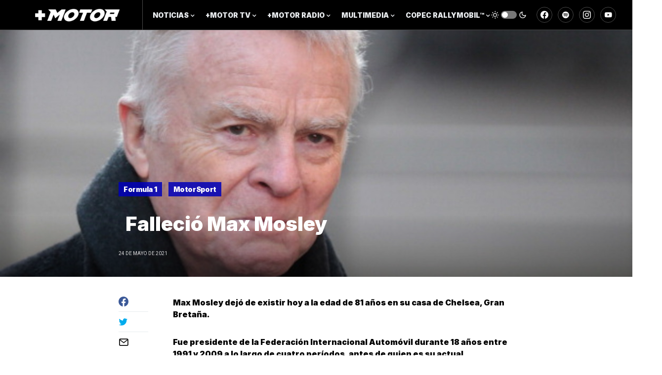

--- FILE ---
content_type: text/html; charset=UTF-8
request_url: https://www.masmotorchile.com/fallecio-max-mosley/
body_size: 21722
content:
<!doctype html>
<html lang="es">
<head>
	<meta charset="UTF-8" />
	<meta name="viewport" content="width=device-width, initial-scale=1" />
	<link rel="profile" href="https://gmpg.org/xfn/11" />
	<meta name='robots' content='index, follow, max-image-preview:large, max-snippet:-1, max-video-preview:-1' />

	<!-- This site is optimized with the Yoast SEO plugin v20.13 - https://yoast.com/wordpress/plugins/seo/ -->
	<title>Falleció Max Mosley - +Motor Chile</title>
	<link rel="canonical" href="https://www.masmotorchile.com/fallecio-max-mosley/" />
	<meta property="og:locale" content="es_ES" />
	<meta property="og:type" content="article" />
	<meta property="og:title" content="Falleció Max Mosley - +Motor Chile" />
	<meta property="og:description" content="Max Mosley dejó de existir hoy a la edad de 81 años en su casa de Chelsea, Gran&hellip;" />
	<meta property="og:url" content="https://www.masmotorchile.com/fallecio-max-mosley/" />
	<meta property="og:site_name" content="+Motor Chile" />
	<meta property="article:published_time" content="2021-05-24T17:52:47+00:00" />
	<meta property="article:modified_time" content="2021-05-24T17:57:29+00:00" />
	<meta property="og:image" content="https://www.masmotorchile.com/wp-content/uploads/2021/05/M-Mosley-1-U.jpg" />
	<meta property="og:image:width" content="1200" />
	<meta property="og:image:height" content="863" />
	<meta property="og:image:type" content="image/jpeg" />
	<meta name="author" content="Juan Cruz Mathus" />
	<meta name="twitter:card" content="summary_large_image" />
	<meta name="twitter:label1" content="Escrito por" />
	<meta name="twitter:data1" content="Juan Cruz Mathus" />
	<meta name="twitter:label2" content="Tiempo de lectura" />
	<meta name="twitter:data2" content="3 minutos" />
	<script type="application/ld+json" class="yoast-schema-graph">{"@context":"https://schema.org","@graph":[{"@type":"WebPage","@id":"https://www.masmotorchile.com/fallecio-max-mosley/","url":"https://www.masmotorchile.com/fallecio-max-mosley/","name":"Falleció Max Mosley - +Motor Chile","isPartOf":{"@id":"https://www.masmotorchile.com/#website"},"primaryImageOfPage":{"@id":"https://www.masmotorchile.com/fallecio-max-mosley/#primaryimage"},"image":{"@id":"https://www.masmotorchile.com/fallecio-max-mosley/#primaryimage"},"thumbnailUrl":"https://www.masmotorchile.com/wp-content/uploads/2021/05/M-Mosley-1-U.jpg","datePublished":"2021-05-24T17:52:47+00:00","dateModified":"2021-05-24T17:57:29+00:00","author":{"@id":"https://www.masmotorchile.com/#/schema/person/50d980cdd679131207dc29496b1b5a0a"},"breadcrumb":{"@id":"https://www.masmotorchile.com/fallecio-max-mosley/#breadcrumb"},"inLanguage":"es","potentialAction":[{"@type":"ReadAction","target":["https://www.masmotorchile.com/fallecio-max-mosley/"]}]},{"@type":"ImageObject","inLanguage":"es","@id":"https://www.masmotorchile.com/fallecio-max-mosley/#primaryimage","url":"https://www.masmotorchile.com/wp-content/uploads/2021/05/M-Mosley-1-U.jpg","contentUrl":"https://www.masmotorchile.com/wp-content/uploads/2021/05/M-Mosley-1-U.jpg","width":1200,"height":863},{"@type":"BreadcrumbList","@id":"https://www.masmotorchile.com/fallecio-max-mosley/#breadcrumb","itemListElement":[{"@type":"ListItem","position":1,"name":"Portada","item":"https://www.masmotorchile.com/"},{"@type":"ListItem","position":2,"name":"Falleció Max Mosley"}]},{"@type":"WebSite","@id":"https://www.masmotorchile.com/#website","url":"https://www.masmotorchile.com/","name":"+Motor Chile","description":"","potentialAction":[{"@type":"SearchAction","target":{"@type":"EntryPoint","urlTemplate":"https://www.masmotorchile.com/?s={search_term_string}"},"query-input":"required name=search_term_string"}],"inLanguage":"es"},{"@type":"Person","@id":"https://www.masmotorchile.com/#/schema/person/50d980cdd679131207dc29496b1b5a0a","name":"Juan Cruz Mathus","url":"https://www.masmotorchile.com/author/juan-cruz/"}]}</script>
	<!-- / Yoast SEO plugin. -->


<link rel='dns-prefetch' href='//www.googletagmanager.com' />
<link rel="alternate" type="application/rss+xml" title="+Motor Chile &raquo; Feed" href="https://www.masmotorchile.com/feed/" />
<link rel="alternate" type="application/rss+xml" title="+Motor Chile &raquo; Feed de los comentarios" href="https://www.masmotorchile.com/comments/feed/" />
<link rel="alternate" title="oEmbed (JSON)" type="application/json+oembed" href="https://www.masmotorchile.com/wp-json/oembed/1.0/embed?url=https%3A%2F%2Fwww.masmotorchile.com%2Ffallecio-max-mosley%2F" />
<link rel="alternate" title="oEmbed (XML)" type="text/xml+oembed" href="https://www.masmotorchile.com/wp-json/oembed/1.0/embed?url=https%3A%2F%2Fwww.masmotorchile.com%2Ffallecio-max-mosley%2F&#038;format=xml" />
			<link rel="preload" href="https://www.masmotorchile.com/wp-content/plugins/canvas/assets/fonts/canvas-icons.woff" as="font" type="font/woff" crossorigin>
			<style id='wp-img-auto-sizes-contain-inline-css' type='text/css'>
img:is([sizes=auto i],[sizes^="auto," i]){contain-intrinsic-size:3000px 1500px}
/*# sourceURL=wp-img-auto-sizes-contain-inline-css */
</style>
<link rel='stylesheet' id='canvas-css' href='https://www.masmotorchile.com/wp-content/plugins/canvas/assets/css/canvas.css?ver=2.4.0' type='text/css' media='all' />
<link rel='alternate stylesheet' id='powerkit-icons-css' href='https://www.masmotorchile.com/wp-content/plugins/powerkit/assets/fonts/powerkit-icons.woff?ver=2.8.7.1' type='text/css' as='font' type='font/wof' crossorigin />
<link rel='stylesheet' id='powerkit-css' href='https://www.masmotorchile.com/wp-content/plugins/powerkit/assets/css/powerkit.css?ver=2.8.7.1' type='text/css' media='all' />
<link rel='stylesheet' id='wp-block-library-css' href='https://www.masmotorchile.com/wp-includes/css/dist/block-library/style.min.css?ver=6.9' type='text/css' media='all' />
<style id='wp-block-image-inline-css' type='text/css'>
.wp-block-image>a,.wp-block-image>figure>a{display:inline-block}.wp-block-image img{box-sizing:border-box;height:auto;max-width:100%;vertical-align:bottom}@media not (prefers-reduced-motion){.wp-block-image img.hide{visibility:hidden}.wp-block-image img.show{animation:show-content-image .4s}}.wp-block-image[style*=border-radius] img,.wp-block-image[style*=border-radius]>a{border-radius:inherit}.wp-block-image.has-custom-border img{box-sizing:border-box}.wp-block-image.aligncenter{text-align:center}.wp-block-image.alignfull>a,.wp-block-image.alignwide>a{width:100%}.wp-block-image.alignfull img,.wp-block-image.alignwide img{height:auto;width:100%}.wp-block-image .aligncenter,.wp-block-image .alignleft,.wp-block-image .alignright,.wp-block-image.aligncenter,.wp-block-image.alignleft,.wp-block-image.alignright{display:table}.wp-block-image .aligncenter>figcaption,.wp-block-image .alignleft>figcaption,.wp-block-image .alignright>figcaption,.wp-block-image.aligncenter>figcaption,.wp-block-image.alignleft>figcaption,.wp-block-image.alignright>figcaption{caption-side:bottom;display:table-caption}.wp-block-image .alignleft{float:left;margin:.5em 1em .5em 0}.wp-block-image .alignright{float:right;margin:.5em 0 .5em 1em}.wp-block-image .aligncenter{margin-left:auto;margin-right:auto}.wp-block-image :where(figcaption){margin-bottom:1em;margin-top:.5em}.wp-block-image.is-style-circle-mask img{border-radius:9999px}@supports ((-webkit-mask-image:none) or (mask-image:none)) or (-webkit-mask-image:none){.wp-block-image.is-style-circle-mask img{border-radius:0;-webkit-mask-image:url('data:image/svg+xml;utf8,<svg viewBox="0 0 100 100" xmlns="http://www.w3.org/2000/svg"><circle cx="50" cy="50" r="50"/></svg>');mask-image:url('data:image/svg+xml;utf8,<svg viewBox="0 0 100 100" xmlns="http://www.w3.org/2000/svg"><circle cx="50" cy="50" r="50"/></svg>');mask-mode:alpha;-webkit-mask-position:center;mask-position:center;-webkit-mask-repeat:no-repeat;mask-repeat:no-repeat;-webkit-mask-size:contain;mask-size:contain}}:root :where(.wp-block-image.is-style-rounded img,.wp-block-image .is-style-rounded img){border-radius:9999px}.wp-block-image figure{margin:0}.wp-lightbox-container{display:flex;flex-direction:column;position:relative}.wp-lightbox-container img{cursor:zoom-in}.wp-lightbox-container img:hover+button{opacity:1}.wp-lightbox-container button{align-items:center;backdrop-filter:blur(16px) saturate(180%);background-color:#5a5a5a40;border:none;border-radius:4px;cursor:zoom-in;display:flex;height:20px;justify-content:center;opacity:0;padding:0;position:absolute;right:16px;text-align:center;top:16px;width:20px;z-index:100}@media not (prefers-reduced-motion){.wp-lightbox-container button{transition:opacity .2s ease}}.wp-lightbox-container button:focus-visible{outline:3px auto #5a5a5a40;outline:3px auto -webkit-focus-ring-color;outline-offset:3px}.wp-lightbox-container button:hover{cursor:pointer;opacity:1}.wp-lightbox-container button:focus{opacity:1}.wp-lightbox-container button:focus,.wp-lightbox-container button:hover,.wp-lightbox-container button:not(:hover):not(:active):not(.has-background){background-color:#5a5a5a40;border:none}.wp-lightbox-overlay{box-sizing:border-box;cursor:zoom-out;height:100vh;left:0;overflow:hidden;position:fixed;top:0;visibility:hidden;width:100%;z-index:100000}.wp-lightbox-overlay .close-button{align-items:center;cursor:pointer;display:flex;justify-content:center;min-height:40px;min-width:40px;padding:0;position:absolute;right:calc(env(safe-area-inset-right) + 16px);top:calc(env(safe-area-inset-top) + 16px);z-index:5000000}.wp-lightbox-overlay .close-button:focus,.wp-lightbox-overlay .close-button:hover,.wp-lightbox-overlay .close-button:not(:hover):not(:active):not(.has-background){background:none;border:none}.wp-lightbox-overlay .lightbox-image-container{height:var(--wp--lightbox-container-height);left:50%;overflow:hidden;position:absolute;top:50%;transform:translate(-50%,-50%);transform-origin:top left;width:var(--wp--lightbox-container-width);z-index:9999999999}.wp-lightbox-overlay .wp-block-image{align-items:center;box-sizing:border-box;display:flex;height:100%;justify-content:center;margin:0;position:relative;transform-origin:0 0;width:100%;z-index:3000000}.wp-lightbox-overlay .wp-block-image img{height:var(--wp--lightbox-image-height);min-height:var(--wp--lightbox-image-height);min-width:var(--wp--lightbox-image-width);width:var(--wp--lightbox-image-width)}.wp-lightbox-overlay .wp-block-image figcaption{display:none}.wp-lightbox-overlay button{background:none;border:none}.wp-lightbox-overlay .scrim{background-color:#fff;height:100%;opacity:.9;position:absolute;width:100%;z-index:2000000}.wp-lightbox-overlay.active{visibility:visible}@media not (prefers-reduced-motion){.wp-lightbox-overlay.active{animation:turn-on-visibility .25s both}.wp-lightbox-overlay.active img{animation:turn-on-visibility .35s both}.wp-lightbox-overlay.show-closing-animation:not(.active){animation:turn-off-visibility .35s both}.wp-lightbox-overlay.show-closing-animation:not(.active) img{animation:turn-off-visibility .25s both}.wp-lightbox-overlay.zoom.active{animation:none;opacity:1;visibility:visible}.wp-lightbox-overlay.zoom.active .lightbox-image-container{animation:lightbox-zoom-in .4s}.wp-lightbox-overlay.zoom.active .lightbox-image-container img{animation:none}.wp-lightbox-overlay.zoom.active .scrim{animation:turn-on-visibility .4s forwards}.wp-lightbox-overlay.zoom.show-closing-animation:not(.active){animation:none}.wp-lightbox-overlay.zoom.show-closing-animation:not(.active) .lightbox-image-container{animation:lightbox-zoom-out .4s}.wp-lightbox-overlay.zoom.show-closing-animation:not(.active) .lightbox-image-container img{animation:none}.wp-lightbox-overlay.zoom.show-closing-animation:not(.active) .scrim{animation:turn-off-visibility .4s forwards}}@keyframes show-content-image{0%{visibility:hidden}99%{visibility:hidden}to{visibility:visible}}@keyframes turn-on-visibility{0%{opacity:0}to{opacity:1}}@keyframes turn-off-visibility{0%{opacity:1;visibility:visible}99%{opacity:0;visibility:visible}to{opacity:0;visibility:hidden}}@keyframes lightbox-zoom-in{0%{transform:translate(calc((-100vw + var(--wp--lightbox-scrollbar-width))/2 + var(--wp--lightbox-initial-left-position)),calc(-50vh + var(--wp--lightbox-initial-top-position))) scale(var(--wp--lightbox-scale))}to{transform:translate(-50%,-50%) scale(1)}}@keyframes lightbox-zoom-out{0%{transform:translate(-50%,-50%) scale(1);visibility:visible}99%{visibility:visible}to{transform:translate(calc((-100vw + var(--wp--lightbox-scrollbar-width))/2 + var(--wp--lightbox-initial-left-position)),calc(-50vh + var(--wp--lightbox-initial-top-position))) scale(var(--wp--lightbox-scale));visibility:hidden}}
/*# sourceURL=https://www.masmotorchile.com/wp-includes/blocks/image/style.min.css */
</style>
<style id='global-styles-inline-css' type='text/css'>
:root{--wp--preset--aspect-ratio--square: 1;--wp--preset--aspect-ratio--4-3: 4/3;--wp--preset--aspect-ratio--3-4: 3/4;--wp--preset--aspect-ratio--3-2: 3/2;--wp--preset--aspect-ratio--2-3: 2/3;--wp--preset--aspect-ratio--16-9: 16/9;--wp--preset--aspect-ratio--9-16: 9/16;--wp--preset--color--black: #000000;--wp--preset--color--cyan-bluish-gray: #abb8c3;--wp--preset--color--white: #FFFFFF;--wp--preset--color--pale-pink: #f78da7;--wp--preset--color--vivid-red: #cf2e2e;--wp--preset--color--luminous-vivid-orange: #ff6900;--wp--preset--color--luminous-vivid-amber: #fcb900;--wp--preset--color--light-green-cyan: #7bdcb5;--wp--preset--color--vivid-green-cyan: #00d084;--wp--preset--color--pale-cyan-blue: #8ed1fc;--wp--preset--color--vivid-cyan-blue: #0693e3;--wp--preset--color--vivid-purple: #9b51e0;--wp--preset--color--blue: #59BACC;--wp--preset--color--green: #58AD69;--wp--preset--color--orange: #FFBC49;--wp--preset--color--red: #e32c26;--wp--preset--color--secondary: #c1c1c1;--wp--preset--color--gray-50: #f8f9fa;--wp--preset--color--gray-100: #f8f9fb;--wp--preset--color--gray-200: #e9ecef;--wp--preset--gradient--vivid-cyan-blue-to-vivid-purple: linear-gradient(135deg,rgb(6,147,227) 0%,rgb(155,81,224) 100%);--wp--preset--gradient--light-green-cyan-to-vivid-green-cyan: linear-gradient(135deg,rgb(122,220,180) 0%,rgb(0,208,130) 100%);--wp--preset--gradient--luminous-vivid-amber-to-luminous-vivid-orange: linear-gradient(135deg,rgb(252,185,0) 0%,rgb(255,105,0) 100%);--wp--preset--gradient--luminous-vivid-orange-to-vivid-red: linear-gradient(135deg,rgb(255,105,0) 0%,rgb(207,46,46) 100%);--wp--preset--gradient--very-light-gray-to-cyan-bluish-gray: linear-gradient(135deg,rgb(238,238,238) 0%,rgb(169,184,195) 100%);--wp--preset--gradient--cool-to-warm-spectrum: linear-gradient(135deg,rgb(74,234,220) 0%,rgb(151,120,209) 20%,rgb(207,42,186) 40%,rgb(238,44,130) 60%,rgb(251,105,98) 80%,rgb(254,248,76) 100%);--wp--preset--gradient--blush-light-purple: linear-gradient(135deg,rgb(255,206,236) 0%,rgb(152,150,240) 100%);--wp--preset--gradient--blush-bordeaux: linear-gradient(135deg,rgb(254,205,165) 0%,rgb(254,45,45) 50%,rgb(107,0,62) 100%);--wp--preset--gradient--luminous-dusk: linear-gradient(135deg,rgb(255,203,112) 0%,rgb(199,81,192) 50%,rgb(65,88,208) 100%);--wp--preset--gradient--pale-ocean: linear-gradient(135deg,rgb(255,245,203) 0%,rgb(182,227,212) 50%,rgb(51,167,181) 100%);--wp--preset--gradient--electric-grass: linear-gradient(135deg,rgb(202,248,128) 0%,rgb(113,206,126) 100%);--wp--preset--gradient--midnight: linear-gradient(135deg,rgb(2,3,129) 0%,rgb(40,116,252) 100%);--wp--preset--font-size--small: 13px;--wp--preset--font-size--medium: 20px;--wp--preset--font-size--large: 36px;--wp--preset--font-size--x-large: 42px;--wp--preset--spacing--20: 0.44rem;--wp--preset--spacing--30: 0.67rem;--wp--preset--spacing--40: 1rem;--wp--preset--spacing--50: 1.5rem;--wp--preset--spacing--60: 2.25rem;--wp--preset--spacing--70: 3.38rem;--wp--preset--spacing--80: 5.06rem;--wp--preset--shadow--natural: 6px 6px 9px rgba(0, 0, 0, 0.2);--wp--preset--shadow--deep: 12px 12px 50px rgba(0, 0, 0, 0.4);--wp--preset--shadow--sharp: 6px 6px 0px rgba(0, 0, 0, 0.2);--wp--preset--shadow--outlined: 6px 6px 0px -3px rgb(255, 255, 255), 6px 6px rgb(0, 0, 0);--wp--preset--shadow--crisp: 6px 6px 0px rgb(0, 0, 0);}:where(.is-layout-flex){gap: 0.5em;}:where(.is-layout-grid){gap: 0.5em;}body .is-layout-flex{display: flex;}.is-layout-flex{flex-wrap: wrap;align-items: center;}.is-layout-flex > :is(*, div){margin: 0;}body .is-layout-grid{display: grid;}.is-layout-grid > :is(*, div){margin: 0;}:where(.wp-block-columns.is-layout-flex){gap: 2em;}:where(.wp-block-columns.is-layout-grid){gap: 2em;}:where(.wp-block-post-template.is-layout-flex){gap: 1.25em;}:where(.wp-block-post-template.is-layout-grid){gap: 1.25em;}.has-black-color{color: var(--wp--preset--color--black) !important;}.has-cyan-bluish-gray-color{color: var(--wp--preset--color--cyan-bluish-gray) !important;}.has-white-color{color: var(--wp--preset--color--white) !important;}.has-pale-pink-color{color: var(--wp--preset--color--pale-pink) !important;}.has-vivid-red-color{color: var(--wp--preset--color--vivid-red) !important;}.has-luminous-vivid-orange-color{color: var(--wp--preset--color--luminous-vivid-orange) !important;}.has-luminous-vivid-amber-color{color: var(--wp--preset--color--luminous-vivid-amber) !important;}.has-light-green-cyan-color{color: var(--wp--preset--color--light-green-cyan) !important;}.has-vivid-green-cyan-color{color: var(--wp--preset--color--vivid-green-cyan) !important;}.has-pale-cyan-blue-color{color: var(--wp--preset--color--pale-cyan-blue) !important;}.has-vivid-cyan-blue-color{color: var(--wp--preset--color--vivid-cyan-blue) !important;}.has-vivid-purple-color{color: var(--wp--preset--color--vivid-purple) !important;}.has-black-background-color{background-color: var(--wp--preset--color--black) !important;}.has-cyan-bluish-gray-background-color{background-color: var(--wp--preset--color--cyan-bluish-gray) !important;}.has-white-background-color{background-color: var(--wp--preset--color--white) !important;}.has-pale-pink-background-color{background-color: var(--wp--preset--color--pale-pink) !important;}.has-vivid-red-background-color{background-color: var(--wp--preset--color--vivid-red) !important;}.has-luminous-vivid-orange-background-color{background-color: var(--wp--preset--color--luminous-vivid-orange) !important;}.has-luminous-vivid-amber-background-color{background-color: var(--wp--preset--color--luminous-vivid-amber) !important;}.has-light-green-cyan-background-color{background-color: var(--wp--preset--color--light-green-cyan) !important;}.has-vivid-green-cyan-background-color{background-color: var(--wp--preset--color--vivid-green-cyan) !important;}.has-pale-cyan-blue-background-color{background-color: var(--wp--preset--color--pale-cyan-blue) !important;}.has-vivid-cyan-blue-background-color{background-color: var(--wp--preset--color--vivid-cyan-blue) !important;}.has-vivid-purple-background-color{background-color: var(--wp--preset--color--vivid-purple) !important;}.has-black-border-color{border-color: var(--wp--preset--color--black) !important;}.has-cyan-bluish-gray-border-color{border-color: var(--wp--preset--color--cyan-bluish-gray) !important;}.has-white-border-color{border-color: var(--wp--preset--color--white) !important;}.has-pale-pink-border-color{border-color: var(--wp--preset--color--pale-pink) !important;}.has-vivid-red-border-color{border-color: var(--wp--preset--color--vivid-red) !important;}.has-luminous-vivid-orange-border-color{border-color: var(--wp--preset--color--luminous-vivid-orange) !important;}.has-luminous-vivid-amber-border-color{border-color: var(--wp--preset--color--luminous-vivid-amber) !important;}.has-light-green-cyan-border-color{border-color: var(--wp--preset--color--light-green-cyan) !important;}.has-vivid-green-cyan-border-color{border-color: var(--wp--preset--color--vivid-green-cyan) !important;}.has-pale-cyan-blue-border-color{border-color: var(--wp--preset--color--pale-cyan-blue) !important;}.has-vivid-cyan-blue-border-color{border-color: var(--wp--preset--color--vivid-cyan-blue) !important;}.has-vivid-purple-border-color{border-color: var(--wp--preset--color--vivid-purple) !important;}.has-vivid-cyan-blue-to-vivid-purple-gradient-background{background: var(--wp--preset--gradient--vivid-cyan-blue-to-vivid-purple) !important;}.has-light-green-cyan-to-vivid-green-cyan-gradient-background{background: var(--wp--preset--gradient--light-green-cyan-to-vivid-green-cyan) !important;}.has-luminous-vivid-amber-to-luminous-vivid-orange-gradient-background{background: var(--wp--preset--gradient--luminous-vivid-amber-to-luminous-vivid-orange) !important;}.has-luminous-vivid-orange-to-vivid-red-gradient-background{background: var(--wp--preset--gradient--luminous-vivid-orange-to-vivid-red) !important;}.has-very-light-gray-to-cyan-bluish-gray-gradient-background{background: var(--wp--preset--gradient--very-light-gray-to-cyan-bluish-gray) !important;}.has-cool-to-warm-spectrum-gradient-background{background: var(--wp--preset--gradient--cool-to-warm-spectrum) !important;}.has-blush-light-purple-gradient-background{background: var(--wp--preset--gradient--blush-light-purple) !important;}.has-blush-bordeaux-gradient-background{background: var(--wp--preset--gradient--blush-bordeaux) !important;}.has-luminous-dusk-gradient-background{background: var(--wp--preset--gradient--luminous-dusk) !important;}.has-pale-ocean-gradient-background{background: var(--wp--preset--gradient--pale-ocean) !important;}.has-electric-grass-gradient-background{background: var(--wp--preset--gradient--electric-grass) !important;}.has-midnight-gradient-background{background: var(--wp--preset--gradient--midnight) !important;}.has-small-font-size{font-size: var(--wp--preset--font-size--small) !important;}.has-medium-font-size{font-size: var(--wp--preset--font-size--medium) !important;}.has-large-font-size{font-size: var(--wp--preset--font-size--large) !important;}.has-x-large-font-size{font-size: var(--wp--preset--font-size--x-large) !important;}
/*# sourceURL=global-styles-inline-css */
</style>

<style id='classic-theme-styles-inline-css' type='text/css'>
/*! This file is auto-generated */
.wp-block-button__link{color:#fff;background-color:#32373c;border-radius:9999px;box-shadow:none;text-decoration:none;padding:calc(.667em + 2px) calc(1.333em + 2px);font-size:1.125em}.wp-block-file__button{background:#32373c;color:#fff;text-decoration:none}
/*# sourceURL=/wp-includes/css/classic-themes.min.css */
</style>
<link rel='stylesheet' id='canvas-block-posts-sidebar-css' href='https://www.masmotorchile.com/wp-content/plugins/canvas/components/posts/block-posts-sidebar/block-posts-sidebar.css?ver=1681999213' type='text/css' media='all' />
<link rel='stylesheet' id='absolute-reviews-css' href='https://www.masmotorchile.com/wp-content/plugins/absolute-reviews/public/css/absolute-reviews-public.css?ver=1.1.1' type='text/css' media='all' />
<link rel='stylesheet' id='advanced-popups-css' href='https://www.masmotorchile.com/wp-content/plugins/advanced-popups/public/css/advanced-popups-public.css?ver=1.1.6' type='text/css' media='all' />
<link rel='stylesheet' id='canvas-block-heading-style-css' href='https://www.masmotorchile.com/wp-content/plugins/canvas/components/content-formatting/block-heading/block.css?ver=1681999213' type='text/css' media='all' />
<link rel='stylesheet' id='canvas-block-list-style-css' href='https://www.masmotorchile.com/wp-content/plugins/canvas/components/content-formatting/block-list/block.css?ver=1681999213' type='text/css' media='all' />
<link rel='stylesheet' id='canvas-block-paragraph-style-css' href='https://www.masmotorchile.com/wp-content/plugins/canvas/components/content-formatting/block-paragraph/block.css?ver=1681999213' type='text/css' media='all' />
<link rel='stylesheet' id='canvas-block-separator-style-css' href='https://www.masmotorchile.com/wp-content/plugins/canvas/components/content-formatting/block-separator/block.css?ver=1681999213' type='text/css' media='all' />
<link rel='stylesheet' id='canvas-block-group-style-css' href='https://www.masmotorchile.com/wp-content/plugins/canvas/components/basic-elements/block-group/block.css?ver=1681999213' type='text/css' media='all' />
<link rel='stylesheet' id='canvas-block-cover-style-css' href='https://www.masmotorchile.com/wp-content/plugins/canvas/components/basic-elements/block-cover/block.css?ver=1681999213' type='text/css' media='all' />
<link rel='stylesheet' id='powerkit-author-box-css' href='https://www.masmotorchile.com/wp-content/plugins/powerkit/modules/author-box/public/css/public-powerkit-author-box.css?ver=2.8.7.1' type='text/css' media='all' />
<link rel='stylesheet' id='powerkit-basic-elements-css' href='https://www.masmotorchile.com/wp-content/plugins/powerkit/modules/basic-elements/public/css/public-powerkit-basic-elements.css?ver=2.8.7.1' type='text/css' media='screen' />
<link rel='stylesheet' id='powerkit-coming-soon-css' href='https://www.masmotorchile.com/wp-content/plugins/powerkit/modules/coming-soon/public/css/public-powerkit-coming-soon.css?ver=2.8.7.1' type='text/css' media='all' />
<link rel='stylesheet' id='powerkit-content-formatting-css' href='https://www.masmotorchile.com/wp-content/plugins/powerkit/modules/content-formatting/public/css/public-powerkit-content-formatting.css?ver=2.8.7.1' type='text/css' media='all' />
<link rel='stylesheet' id='powerkit-сontributors-css' href='https://www.masmotorchile.com/wp-content/plugins/powerkit/modules/contributors/public/css/public-powerkit-contributors.css?ver=2.8.7.1' type='text/css' media='all' />
<link rel='stylesheet' id='powerkit-facebook-css' href='https://www.masmotorchile.com/wp-content/plugins/powerkit/modules/facebook/public/css/public-powerkit-facebook.css?ver=2.8.7.1' type='text/css' media='all' />
<link rel='stylesheet' id='powerkit-featured-categories-css' href='https://www.masmotorchile.com/wp-content/plugins/powerkit/modules/featured-categories/public/css/public-powerkit-featured-categories.css?ver=2.8.7.1' type='text/css' media='all' />
<link rel='stylesheet' id='powerkit-inline-posts-css' href='https://www.masmotorchile.com/wp-content/plugins/powerkit/modules/inline-posts/public/css/public-powerkit-inline-posts.css?ver=2.8.7.1' type='text/css' media='all' />
<link rel='stylesheet' id='powerkit-instagram-css' href='https://www.masmotorchile.com/wp-content/plugins/powerkit/modules/instagram/public/css/public-powerkit-instagram.css?ver=2.8.7.1' type='text/css' media='all' />
<link rel='stylesheet' id='powerkit-justified-gallery-css' href='https://www.masmotorchile.com/wp-content/plugins/powerkit/modules/justified-gallery/public/css/public-powerkit-justified-gallery.css?ver=2.8.7.1' type='text/css' media='all' />
<link rel='stylesheet' id='powerkit-lazyload-css' href='https://www.masmotorchile.com/wp-content/plugins/powerkit/modules/lazyload/public/css/public-powerkit-lazyload.css?ver=2.8.7.1' type='text/css' media='all' />
<link rel='stylesheet' id='glightbox-css' href='https://www.masmotorchile.com/wp-content/plugins/powerkit/modules/lightbox/public/css/glightbox.min.css?ver=2.8.7.1' type='text/css' media='all' />
<link rel='stylesheet' id='powerkit-lightbox-css' href='https://www.masmotorchile.com/wp-content/plugins/powerkit/modules/lightbox/public/css/public-powerkit-lightbox.css?ver=2.8.7.1' type='text/css' media='all' />
<link rel='stylesheet' id='powerkit-opt-in-forms-css' href='https://www.masmotorchile.com/wp-content/plugins/powerkit/modules/opt-in-forms/public/css/public-powerkit-opt-in-forms.css?ver=2.8.7.1' type='text/css' media='all' />
<link rel='stylesheet' id='powerkit-pinterest-css' href='https://www.masmotorchile.com/wp-content/plugins/powerkit/modules/pinterest/public/css/public-powerkit-pinterest.css?ver=2.8.7.1' type='text/css' media='all' />
<link rel='stylesheet' id='powerkit-scroll-to-top-css' href='https://www.masmotorchile.com/wp-content/plugins/powerkit/modules/scroll-to-top/public/css/public-powerkit-scroll-to-top.css?ver=2.8.7.1' type='text/css' media='all' />
<link rel='stylesheet' id='powerkit-share-buttons-css' href='https://www.masmotorchile.com/wp-content/plugins/powerkit/modules/share-buttons/public/css/public-powerkit-share-buttons.css?ver=2.8.7.1' type='text/css' media='all' />
<link rel='stylesheet' id='powerkit-slider-gallery-css' href='https://www.masmotorchile.com/wp-content/plugins/powerkit/modules/slider-gallery/public/css/public-powerkit-slider-gallery.css?ver=2.8.7.1' type='text/css' media='all' />
<link rel='stylesheet' id='powerkit-social-links-css' href='https://www.masmotorchile.com/wp-content/plugins/powerkit/modules/social-links/public/css/public-powerkit-social-links.css?ver=2.8.7.1' type='text/css' media='all' />
<link rel='stylesheet' id='powerkit-table-of-contents-css' href='https://www.masmotorchile.com/wp-content/plugins/powerkit/modules/table-of-contents/public/css/public-powerkit-table-of-contents.css?ver=2.8.7.1' type='text/css' media='all' />
<link rel='stylesheet' id='powerkit-twitter-css' href='https://www.masmotorchile.com/wp-content/plugins/powerkit/modules/twitter/public/css/public-powerkit-twitter.css?ver=2.8.7.1' type='text/css' media='all' />
<link rel='stylesheet' id='powerkit-widget-about-css' href='https://www.masmotorchile.com/wp-content/plugins/powerkit/modules/widget-about/public/css/public-powerkit-widget-about.css?ver=2.8.7.1' type='text/css' media='all' />
<link rel='stylesheet' id='hfe-style-css' href='https://www.masmotorchile.com/wp-content/plugins/header-footer-elementor/assets/css/header-footer-elementor.css?ver=1.6.15' type='text/css' media='all' />
<link rel='stylesheet' id='elementor-icons-css' href='https://www.masmotorchile.com/wp-content/plugins/elementor/assets/lib/eicons/css/elementor-icons.min.css?ver=5.21.0' type='text/css' media='all' />
<link rel='stylesheet' id='elementor-frontend-css' href='https://www.masmotorchile.com/wp-content/plugins/elementor/assets/css/frontend.min.css?ver=3.15.2' type='text/css' media='all' />
<link rel='stylesheet' id='swiper-css' href='https://www.masmotorchile.com/wp-content/plugins/elementor/assets/lib/swiper/css/swiper.min.css?ver=5.3.6' type='text/css' media='all' />
<link rel='stylesheet' id='elementor-post-2418-css' href='https://www.masmotorchile.com/wp-content/uploads/elementor/css/post-2418.css?ver=1744386092' type='text/css' media='all' />
<link rel='stylesheet' id='lae-animate-css' href='https://www.masmotorchile.com/wp-content/plugins/addons-for-elementor/assets/css/lib/animate.css?ver=7.9.1' type='text/css' media='all' />
<link rel='stylesheet' id='lae-sliders-styles-css' href='https://www.masmotorchile.com/wp-content/plugins/addons-for-elementor/assets/css/lib/sliders.min.css?ver=7.9.1' type='text/css' media='all' />
<link rel='stylesheet' id='lae-icomoon-styles-css' href='https://www.masmotorchile.com/wp-content/plugins/addons-for-elementor/assets/css/icomoon.css?ver=7.9.1' type='text/css' media='all' />
<link rel='stylesheet' id='lae-frontend-styles-css' href='https://www.masmotorchile.com/wp-content/plugins/addons-for-elementor/assets/css/lae-frontend.css?ver=7.9.1' type='text/css' media='all' />
<link rel='stylesheet' id='lae-grid-styles-css' href='https://www.masmotorchile.com/wp-content/plugins/addons-for-elementor/assets/css/lae-grid.css?ver=7.9.1' type='text/css' media='all' />
<link rel='stylesheet' id='lae-widgets-styles-css' href='https://www.masmotorchile.com/wp-content/plugins/addons-for-elementor/assets/css/widgets/lae-widgets.min.css?ver=7.9.1' type='text/css' media='all' />
<link rel='stylesheet' id='csco-styles-css' href='https://www.masmotorchile.com/wp-content/themes/newsblock/style.css?ver=1.0.8' type='text/css' media='all' />
<style id='csco-styles-inline-css' type='text/css'>
.searchwp-live-search-no-min-chars:after { content: "Continue typing" }
/*# sourceURL=csco-styles-inline-css */
</style>
<link rel='stylesheet' id='searchwp-live-search-css' href='https://www.masmotorchile.com/wp-content/plugins/searchwp-live-ajax-search/assets/styles/style.css?ver=1.7.6' type='text/css' media='all' />
<link rel='stylesheet' id='wp-block-paragraph-css' href='https://www.masmotorchile.com/wp-includes/blocks/paragraph/style.min.css?ver=6.9' type='text/css' media='all' />
<link rel='stylesheet' id='google-fonts-1-css' href='https://fonts.googleapis.com/css?family=Roboto%3A100%2C100italic%2C200%2C200italic%2C300%2C300italic%2C400%2C400italic%2C500%2C500italic%2C600%2C600italic%2C700%2C700italic%2C800%2C800italic%2C900%2C900italic%7CRoboto+Slab%3A100%2C100italic%2C200%2C200italic%2C300%2C300italic%2C400%2C400italic%2C500%2C500italic%2C600%2C600italic%2C700%2C700italic%2C800%2C800italic%2C900%2C900italic&#038;display=auto&#038;ver=6.9' type='text/css' media='all' />
<link rel='stylesheet' id='elementor-icons-shared-0-css' href='https://www.masmotorchile.com/wp-content/plugins/elementor/assets/lib/font-awesome/css/fontawesome.min.css?ver=5.15.3' type='text/css' media='all' />
<link rel='stylesheet' id='elementor-icons-fa-solid-css' href='https://www.masmotorchile.com/wp-content/plugins/elementor/assets/lib/font-awesome/css/solid.min.css?ver=5.15.3' type='text/css' media='all' />
<link rel="preconnect" href="https://fonts.gstatic.com/" crossorigin><!--n2css--><script type="text/javascript" src="https://www.masmotorchile.com/wp-includes/js/jquery/jquery.min.js?ver=3.7.1" id="jquery-core-js"></script>
<script type="text/javascript" src="https://www.masmotorchile.com/wp-includes/js/jquery/jquery-migrate.min.js?ver=3.4.1" id="jquery-migrate-js"></script>
<script type="text/javascript" src="https://www.masmotorchile.com/wp-content/plugins/advanced-popups/public/js/advanced-popups-public.js?ver=1.1.6" id="advanced-popups-js"></script>

<!-- Fragmento de código de la etiqueta de Google (gtag.js) añadida por Site Kit -->
<!-- Fragmento de código de Google Analytics añadido por Site Kit -->
<script type="text/javascript" src="https://www.googletagmanager.com/gtag/js?id=GT-PJNB7T8P" id="google_gtagjs-js" async></script>
<script type="text/javascript" id="google_gtagjs-js-after">
/* <![CDATA[ */
window.dataLayer = window.dataLayer || [];function gtag(){dataLayer.push(arguments);}
gtag("set","linker",{"domains":["www.masmotorchile.com"]});
gtag("js", new Date());
gtag("set", "developer_id.dZTNiMT", true);
gtag("config", "GT-PJNB7T8P", {"googlesitekit_post_type":"post"});
//# sourceURL=google_gtagjs-js-after
/* ]]> */
</script>
<link rel="https://api.w.org/" href="https://www.masmotorchile.com/wp-json/" /><link rel="alternate" title="JSON" type="application/json" href="https://www.masmotorchile.com/wp-json/wp/v2/posts/6314" /><link rel="EditURI" type="application/rsd+xml" title="RSD" href="https://www.masmotorchile.com/xmlrpc.php?rsd" />
<meta name="generator" content="WordPress 6.9" />
<link rel='shortlink' href='https://www.masmotorchile.com/?p=6314' />
		<link rel="preload" href="https://www.masmotorchile.com/wp-content/plugins/absolute-reviews/fonts/absolute-reviews-icons.woff" as="font" type="font/woff" crossorigin>
		        <script type="text/javascript">
            ( function () {
                window.lae_fs = { can_use_premium_code: false};
            } )();
        </script>
        		<link rel="preload" href="https://www.masmotorchile.com/wp-content/plugins/advanced-popups/fonts/advanced-popups-icons.woff" as="font" type="font/woff" crossorigin>
		
<style type="text/css" media="all" id="canvas-blocks-dynamic-styles">

</style>
<meta name="generator" content="Site Kit by Google 1.171.0" /><!-- Facebook Pixel Code -->
<script>
!function(f,b,e,v,n,t,s)
{if(f.fbq)return;n=f.fbq=function(){n.callMethod?
n.callMethod.apply(n,arguments):n.queue.push(arguments)};
if(!f._fbq)f._fbq=n;n.push=n;n.loaded=!0;n.version='2.0';
n.queue=[];t=b.createElement(e);t.async=!0;
t.src=v;s=b.getElementsByTagName(e)[0];
s.parentNode.insertBefore(t,s)}(window, document,'script',
'https://connect.facebook.net/en_US/fbevents.js');
fbq('init', '581377253267067');
fbq('track', 'PageView');
</script>
<noscript><img height="1" width="1" style="display:none"
src="https://www.facebook.com/tr?id=581377253267067&ev=PageView&noscript=1"
/></noscript>
<!-- End Facebook Pixel Code --><style id='csco-theme-typography'>
	:root {
		/* Base Font */
		--cs-font-base-family: Inter;
		--cs-font-base-size: 1rem;
		--cs-font-base-weight: 400;
		--cs-font-base-style: normal;
		--cs-font-base-letter-spacing: normal;
		--cs-font-base-line-height: 1.5;

		/* Primary Font */
		--cs-font-primary-family: Inter;
		--cs-font-primary-size: 0.875rem;
		--cs-font-primary-weight: 600;
		--cs-font-primary-style: normal;
		--cs-font-primary-letter-spacing: -0.025em;
		--cs-font-primary-text-transform: none;

		/* Secondary Font */
		--cs-font-secondary-family: Inter;
		--cs-font-secondary-size: 0.75rem;
		--cs-font-secondary-weight: 400;
		--cs-font-secondary-style: normal;
		--cs-font-secondary-letter-spacing: normal;
		--cs-font-secondary-text-transform: none;

		/* Category Font */
		--cs-font-category-family: Inter;
		--cs-font-category-size: 0.875rem;
		--cs-font-category-weight: 900;
		--cs-font-category-style: normal;
		--cs-font-category-letter-spacing: -0.025em;
		--cs-font-category-text-transform: none;

		/* Post Meta Font */
		--cs-font-post-meta-family: -apple-system, BlinkMacSystemFont, "Segoe UI", Roboto, Oxygen-Sans, Ubuntu, Cantarell, "Helvetica Neue";
		--cs-font-post-meta-size: 0.6255rem;
		--cs-font-post-meta-weight: 400;
		--cs-font-post-meta-style: normal;
		--cs-font-post-meta-letter-spacing: normal;
		--cs-font-post-meta-text-transform: uppercase;

		/* Input Font */
		--cs-font-input-family: Inter;
		--cs-font-input-size: 0.75rem;
		--cs-font-input-line-height: 1.625rem;
		--cs-font-input-weight: 400;
		--cs-font-input-style: normal;
		--cs-font-input-letter-spacing: normal;
		--cs-font-input-text-transform: none;

		/* Post Subbtitle */
		--cs-font-post-subtitle-family: inherit;
		--cs-font-post-subtitle-size: 1.25rem;
		--cs-font-post-subtitle-letter-spacing: normal;

		/* Post Content */
		--cs-font-post-content-family: Inter;
		--cs-font-post-content-size: 1rem;
		--cs-font-post-content-letter-spacing: normal;

		/* Summary */
		--cs-font-entry-summary-family: Inter;
		--cs-font-entry-summary-size: 1rem;
		--cs-font-entry-summary-letter-spacing: normal;

		/* Entry Excerpt */
		--cs-font-entry-excerpt-family: Inter;
		--cs-font-entry-excerpt-size: 0.875rem;
		--cs-font-entry-excerpt-letter-spacing: normal;

		/* Logos --------------- */

		/* Main Logo */
		--cs-font-main-logo-family: Inter;
		--cs-font-main-logo-size: 1.25rem;
		--cs-font-main-logo-weight: 900;
		--cs-font-main-logo-style: normal;
		--cs-font-main-logo-letter-spacing: -0.025em;
		--cs-font-main-logo-text-transform: uppercase;

		/* Large Logo */
		--cs-font-large-logo-family: Inter;
		--cs-font-large-logo-size: 1.75rem;
		--cs-font-large-logo-weight: 700;
		--cs-font-large-logo-style: normal;
		--cs-font-large-logo-letter-spacing: -0.075em;
		--cs-font-large-logo-text-transform: none;

		/* Footer Logo */
		--cs-font-footer-logo-family: Inter;
		--cs-font-footer-logo-size: 1.25rem;
		--cs-font-footer-logo-weight: 900;
		--cs-font-footer-logo-style: normal;
		--cs-font-footer-logo-letter-spacing: -0.025em;
		--cs-font-footer-logo-text-transform: uppercase;

		/* Headings --------------- */

		/* Headings */
		--cs-font-headings-family: Inter;
		--cs-font-headings-weight: 900;
		--cs-font-headings-style: normal;
		--cs-font-headings-line-height: 1.25;
		--cs-font-headings-letter-spacing: normal;
		--cs-font-headings-text-transform: none;

		/* Styled Heading */
		--cs-font-styled-heading-line-height: 1.3em;

		/* Decorated Heading */
		--cs-font-decorated-heading-family: Inter;
		--cs-font-decorated-heading-font-size: 1.25rem;
		--cs-font-decorated-heading-weight: 900;
		--cs-font-decorated-heading-style: normal;
		--cs-font-decorated-heading-line-height: 1;
		--cs-font-decorated-heading-letter-spacing: normal;
		--cs-font-decorated-heading-text-transform: none;

		/* Menu Font --------------- */

		/* Menu */
		/* Used for main top level menu elements. */
		--cs-font-menu-family: Inter;
		--cs-font-menu-size: 0.875rem;
		--cs-font-menu-weight: 700;
		--cs-font-menu-style: normal;
		--cs-font-menu-letter-spacing: 0px;
		--cs-font-menu-text-transform: uppercase;

		/* Submenu Font */
		/* Used for submenu elements. */
		--cs-font-submenu-family: Inter;
		--cs-font-submenu-size: 0.875rem;
		--cs-font-submenu-weight: 400;
		--cs-font-submenu-style: normal;
		--cs-font-submenu-letter-spacing: 0px;
		--cs-font-submenu-text-transform: none;

		/* Section Headings --------------- */
		--cs-font-section-headings-family: Inter;
		--cs-font-section-headings-size: 1rem;
		--cs-font-section-headings-weight: 900;
		--cs-font-section-headings-style: normal;
		--cs-font-section-headings-letter-spacing: normal;
		--cs-font-section-headings-text-transform: uppercase;
	}

	</style>
<meta name="generator" content="Elementor 3.15.2; features: e_dom_optimization, e_optimized_assets_loading, additional_custom_breakpoints; settings: css_print_method-external, google_font-enabled, font_display-auto">
<link rel="icon" href="https://www.masmotorchile.com/wp-content/uploads/2022/05/cropped-avatar_YT-32x32.jpg" sizes="32x32" />
<link rel="icon" href="https://www.masmotorchile.com/wp-content/uploads/2022/05/cropped-avatar_YT-192x192.jpg" sizes="192x192" />
<link rel="apple-touch-icon" href="https://www.masmotorchile.com/wp-content/uploads/2022/05/cropped-avatar_YT-180x180.jpg" />
<meta name="msapplication-TileImage" content="https://www.masmotorchile.com/wp-content/uploads/2022/05/cropped-avatar_YT-270x270.jpg" />
		<style type="text/css" id="wp-custom-css">
			.cs-page__archive-count {
display: none;
}
.cs-page__subtitle {
	display: none;
}
#marquesina{color: #fff; font-weight: bold;} a {
    color: #e9ecef;}

		</style>
		<style id="kirki-inline-styles">:root, [site-data-scheme="default"]{--cs-color-site-background:#FFFFFF;--cs-color-search-background:#000000;--cs-color-header-background:#000000;--cs-color-submenu-background:#000000;--cs-color-footer-background:#000000;}:root, [data-scheme="default"]{--cs-color-accent:#0000ba;--cs-color-accent-contrast:#ffffff;--cs-color-secondary:#c1c1c1;--cs-palette-color-secondary:#c1c1c1;--cs-color-secondary-contrast:#000000;--cs-color-styled-heading-contrast:#ffffff;--cs-color-styled-heading-hover:#0000ba;--cs-color-styled-heading-hover-contrast:#ffffff;--cs-color-styled-category:rgba(0, 0, 186, 0.85);--cs-color-styled-category-contrast:#ffffff;--cs-color-styled-category-hover:#000000;--cs-color-styled-category-hover-contrast:#FFFFFF;--cs-color-category:#000000;--cs-color-category-hover:#000000;--cs-color-category-underline:rgba(255,255,255,0);--cs-color-button:#000000;--cs-color-button-contrast:#FFFFFF;--cs-color-button-hover:#282828;--cs-color-button-hover-contrast:#FFFFFF;--cs-color-overlay-background:rgba(0,0,0,0.1);}[site-data-scheme="dark"]{--cs-color-site-background:#000000;--cs-color-search-background:#000000;--cs-color-header-background:#000000;--cs-color-submenu-background:#000000;--cs-color-footer-background:#000000;}[data-scheme="dark"]{--cs-color-accent:#0000b8;--cs-color-accent-contrast:#ffffff;--cs-color-secondary:#858585;--cs-palette-color-secondary:#858585;--cs-color-secondary-contrast:#000000;--cs-color-styled-heading:#000000;--cs-color-styled-heading-contrast:#ffffff;--cs-color-styled-heading-hover:#0202b5;--cs-color-styled-heading-hover-contrast:#ffffff;--cs-color-styled-category:#0000b8;--cs-color-styled-category-contrast:#FFFFFF;--cs-color-styled-category-hover:#000000;--cs-color-styled-category-hover-contrast:#ffffff;--cs-color-category:#0000b9;--cs-color-category-hover:#FFFFFF;--cs-color-category-underline:rgba(255,255,255,0);--cs-color-button:#3d3d3d;--cs-color-button-contrast:#FFFFFF;--cs-color-button-hover:#242424;--cs-color-button-hover-contrast:#FFFFFF;--cs-color-overlay-background:rgba(0,0,0,0.25);}:root{--cs-common-border-radius:0;--cs-primary-border-radius:50px;--cs-secondary-border-radius:50%;--cs-styled-category-border-radius:0;--cs-image-border-radius:0px;--cs-header-height:60px;}:root .cnvs-block-section-heading, [data-scheme="default"] .cnvs-block-section-heading, [data-scheme="dark"] [data-scheme="default"] .cnvs-block-section-heading{--cnvs-section-heading-border-color:#e9ecef;}[data-scheme="dark"] .cnvs-block-section-heading{--cnvs-section-heading-border-color:#49494b;}/* cyrillic-ext */
@font-face {
  font-family: 'Inter';
  font-style: normal;
  font-weight: 400;
  font-display: swap;
  src: url(https://www.masmotorchile.com/wp-content/fonts/inter/font) format('woff');
  unicode-range: U+0460-052F, U+1C80-1C8A, U+20B4, U+2DE0-2DFF, U+A640-A69F, U+FE2E-FE2F;
}
/* cyrillic */
@font-face {
  font-family: 'Inter';
  font-style: normal;
  font-weight: 400;
  font-display: swap;
  src: url(https://www.masmotorchile.com/wp-content/fonts/inter/font) format('woff');
  unicode-range: U+0301, U+0400-045F, U+0490-0491, U+04B0-04B1, U+2116;
}
/* greek-ext */
@font-face {
  font-family: 'Inter';
  font-style: normal;
  font-weight: 400;
  font-display: swap;
  src: url(https://www.masmotorchile.com/wp-content/fonts/inter/font) format('woff');
  unicode-range: U+1F00-1FFF;
}
/* greek */
@font-face {
  font-family: 'Inter';
  font-style: normal;
  font-weight: 400;
  font-display: swap;
  src: url(https://www.masmotorchile.com/wp-content/fonts/inter/font) format('woff');
  unicode-range: U+0370-0377, U+037A-037F, U+0384-038A, U+038C, U+038E-03A1, U+03A3-03FF;
}
/* vietnamese */
@font-face {
  font-family: 'Inter';
  font-style: normal;
  font-weight: 400;
  font-display: swap;
  src: url(https://www.masmotorchile.com/wp-content/fonts/inter/font) format('woff');
  unicode-range: U+0102-0103, U+0110-0111, U+0128-0129, U+0168-0169, U+01A0-01A1, U+01AF-01B0, U+0300-0301, U+0303-0304, U+0308-0309, U+0323, U+0329, U+1EA0-1EF9, U+20AB;
}
/* latin-ext */
@font-face {
  font-family: 'Inter';
  font-style: normal;
  font-weight: 400;
  font-display: swap;
  src: url(https://www.masmotorchile.com/wp-content/fonts/inter/font) format('woff');
  unicode-range: U+0100-02BA, U+02BD-02C5, U+02C7-02CC, U+02CE-02D7, U+02DD-02FF, U+0304, U+0308, U+0329, U+1D00-1DBF, U+1E00-1E9F, U+1EF2-1EFF, U+2020, U+20A0-20AB, U+20AD-20C0, U+2113, U+2C60-2C7F, U+A720-A7FF;
}
/* latin */
@font-face {
  font-family: 'Inter';
  font-style: normal;
  font-weight: 400;
  font-display: swap;
  src: url(https://www.masmotorchile.com/wp-content/fonts/inter/font) format('woff');
  unicode-range: U+0000-00FF, U+0131, U+0152-0153, U+02BB-02BC, U+02C6, U+02DA, U+02DC, U+0304, U+0308, U+0329, U+2000-206F, U+20AC, U+2122, U+2191, U+2193, U+2212, U+2215, U+FEFF, U+FFFD;
}
/* cyrillic-ext */
@font-face {
  font-family: 'Inter';
  font-style: normal;
  font-weight: 600;
  font-display: swap;
  src: url(https://www.masmotorchile.com/wp-content/fonts/inter/font) format('woff');
  unicode-range: U+0460-052F, U+1C80-1C8A, U+20B4, U+2DE0-2DFF, U+A640-A69F, U+FE2E-FE2F;
}
/* cyrillic */
@font-face {
  font-family: 'Inter';
  font-style: normal;
  font-weight: 600;
  font-display: swap;
  src: url(https://www.masmotorchile.com/wp-content/fonts/inter/font) format('woff');
  unicode-range: U+0301, U+0400-045F, U+0490-0491, U+04B0-04B1, U+2116;
}
/* greek-ext */
@font-face {
  font-family: 'Inter';
  font-style: normal;
  font-weight: 600;
  font-display: swap;
  src: url(https://www.masmotorchile.com/wp-content/fonts/inter/font) format('woff');
  unicode-range: U+1F00-1FFF;
}
/* greek */
@font-face {
  font-family: 'Inter';
  font-style: normal;
  font-weight: 600;
  font-display: swap;
  src: url(https://www.masmotorchile.com/wp-content/fonts/inter/font) format('woff');
  unicode-range: U+0370-0377, U+037A-037F, U+0384-038A, U+038C, U+038E-03A1, U+03A3-03FF;
}
/* vietnamese */
@font-face {
  font-family: 'Inter';
  font-style: normal;
  font-weight: 600;
  font-display: swap;
  src: url(https://www.masmotorchile.com/wp-content/fonts/inter/font) format('woff');
  unicode-range: U+0102-0103, U+0110-0111, U+0128-0129, U+0168-0169, U+01A0-01A1, U+01AF-01B0, U+0300-0301, U+0303-0304, U+0308-0309, U+0323, U+0329, U+1EA0-1EF9, U+20AB;
}
/* latin-ext */
@font-face {
  font-family: 'Inter';
  font-style: normal;
  font-weight: 600;
  font-display: swap;
  src: url(https://www.masmotorchile.com/wp-content/fonts/inter/font) format('woff');
  unicode-range: U+0100-02BA, U+02BD-02C5, U+02C7-02CC, U+02CE-02D7, U+02DD-02FF, U+0304, U+0308, U+0329, U+1D00-1DBF, U+1E00-1E9F, U+1EF2-1EFF, U+2020, U+20A0-20AB, U+20AD-20C0, U+2113, U+2C60-2C7F, U+A720-A7FF;
}
/* latin */
@font-face {
  font-family: 'Inter';
  font-style: normal;
  font-weight: 600;
  font-display: swap;
  src: url(https://www.masmotorchile.com/wp-content/fonts/inter/font) format('woff');
  unicode-range: U+0000-00FF, U+0131, U+0152-0153, U+02BB-02BC, U+02C6, U+02DA, U+02DC, U+0304, U+0308, U+0329, U+2000-206F, U+20AC, U+2122, U+2191, U+2193, U+2212, U+2215, U+FEFF, U+FFFD;
}
/* cyrillic-ext */
@font-face {
  font-family: 'Inter';
  font-style: normal;
  font-weight: 700;
  font-display: swap;
  src: url(https://www.masmotorchile.com/wp-content/fonts/inter/font) format('woff');
  unicode-range: U+0460-052F, U+1C80-1C8A, U+20B4, U+2DE0-2DFF, U+A640-A69F, U+FE2E-FE2F;
}
/* cyrillic */
@font-face {
  font-family: 'Inter';
  font-style: normal;
  font-weight: 700;
  font-display: swap;
  src: url(https://www.masmotorchile.com/wp-content/fonts/inter/font) format('woff');
  unicode-range: U+0301, U+0400-045F, U+0490-0491, U+04B0-04B1, U+2116;
}
/* greek-ext */
@font-face {
  font-family: 'Inter';
  font-style: normal;
  font-weight: 700;
  font-display: swap;
  src: url(https://www.masmotorchile.com/wp-content/fonts/inter/font) format('woff');
  unicode-range: U+1F00-1FFF;
}
/* greek */
@font-face {
  font-family: 'Inter';
  font-style: normal;
  font-weight: 700;
  font-display: swap;
  src: url(https://www.masmotorchile.com/wp-content/fonts/inter/font) format('woff');
  unicode-range: U+0370-0377, U+037A-037F, U+0384-038A, U+038C, U+038E-03A1, U+03A3-03FF;
}
/* vietnamese */
@font-face {
  font-family: 'Inter';
  font-style: normal;
  font-weight: 700;
  font-display: swap;
  src: url(https://www.masmotorchile.com/wp-content/fonts/inter/font) format('woff');
  unicode-range: U+0102-0103, U+0110-0111, U+0128-0129, U+0168-0169, U+01A0-01A1, U+01AF-01B0, U+0300-0301, U+0303-0304, U+0308-0309, U+0323, U+0329, U+1EA0-1EF9, U+20AB;
}
/* latin-ext */
@font-face {
  font-family: 'Inter';
  font-style: normal;
  font-weight: 700;
  font-display: swap;
  src: url(https://www.masmotorchile.com/wp-content/fonts/inter/font) format('woff');
  unicode-range: U+0100-02BA, U+02BD-02C5, U+02C7-02CC, U+02CE-02D7, U+02DD-02FF, U+0304, U+0308, U+0329, U+1D00-1DBF, U+1E00-1E9F, U+1EF2-1EFF, U+2020, U+20A0-20AB, U+20AD-20C0, U+2113, U+2C60-2C7F, U+A720-A7FF;
}
/* latin */
@font-face {
  font-family: 'Inter';
  font-style: normal;
  font-weight: 700;
  font-display: swap;
  src: url(https://www.masmotorchile.com/wp-content/fonts/inter/font) format('woff');
  unicode-range: U+0000-00FF, U+0131, U+0152-0153, U+02BB-02BC, U+02C6, U+02DA, U+02DC, U+0304, U+0308, U+0329, U+2000-206F, U+20AC, U+2122, U+2191, U+2193, U+2212, U+2215, U+FEFF, U+FFFD;
}
/* cyrillic-ext */
@font-face {
  font-family: 'Inter';
  font-style: normal;
  font-weight: 800;
  font-display: swap;
  src: url(https://www.masmotorchile.com/wp-content/fonts/inter/font) format('woff');
  unicode-range: U+0460-052F, U+1C80-1C8A, U+20B4, U+2DE0-2DFF, U+A640-A69F, U+FE2E-FE2F;
}
/* cyrillic */
@font-face {
  font-family: 'Inter';
  font-style: normal;
  font-weight: 800;
  font-display: swap;
  src: url(https://www.masmotorchile.com/wp-content/fonts/inter/font) format('woff');
  unicode-range: U+0301, U+0400-045F, U+0490-0491, U+04B0-04B1, U+2116;
}
/* greek-ext */
@font-face {
  font-family: 'Inter';
  font-style: normal;
  font-weight: 800;
  font-display: swap;
  src: url(https://www.masmotorchile.com/wp-content/fonts/inter/font) format('woff');
  unicode-range: U+1F00-1FFF;
}
/* greek */
@font-face {
  font-family: 'Inter';
  font-style: normal;
  font-weight: 800;
  font-display: swap;
  src: url(https://www.masmotorchile.com/wp-content/fonts/inter/font) format('woff');
  unicode-range: U+0370-0377, U+037A-037F, U+0384-038A, U+038C, U+038E-03A1, U+03A3-03FF;
}
/* vietnamese */
@font-face {
  font-family: 'Inter';
  font-style: normal;
  font-weight: 800;
  font-display: swap;
  src: url(https://www.masmotorchile.com/wp-content/fonts/inter/font) format('woff');
  unicode-range: U+0102-0103, U+0110-0111, U+0128-0129, U+0168-0169, U+01A0-01A1, U+01AF-01B0, U+0300-0301, U+0303-0304, U+0308-0309, U+0323, U+0329, U+1EA0-1EF9, U+20AB;
}
/* latin-ext */
@font-face {
  font-family: 'Inter';
  font-style: normal;
  font-weight: 800;
  font-display: swap;
  src: url(https://www.masmotorchile.com/wp-content/fonts/inter/font) format('woff');
  unicode-range: U+0100-02BA, U+02BD-02C5, U+02C7-02CC, U+02CE-02D7, U+02DD-02FF, U+0304, U+0308, U+0329, U+1D00-1DBF, U+1E00-1E9F, U+1EF2-1EFF, U+2020, U+20A0-20AB, U+20AD-20C0, U+2113, U+2C60-2C7F, U+A720-A7FF;
}
/* latin */
@font-face {
  font-family: 'Inter';
  font-style: normal;
  font-weight: 800;
  font-display: swap;
  src: url(https://www.masmotorchile.com/wp-content/fonts/inter/font) format('woff');
  unicode-range: U+0000-00FF, U+0131, U+0152-0153, U+02BB-02BC, U+02C6, U+02DA, U+02DC, U+0304, U+0308, U+0329, U+2000-206F, U+20AC, U+2122, U+2191, U+2193, U+2212, U+2215, U+FEFF, U+FFFD;
}
/* cyrillic-ext */
@font-face {
  font-family: 'Inter';
  font-style: normal;
  font-weight: 900;
  font-display: swap;
  src: url(https://www.masmotorchile.com/wp-content/fonts/inter/font) format('woff');
  unicode-range: U+0460-052F, U+1C80-1C8A, U+20B4, U+2DE0-2DFF, U+A640-A69F, U+FE2E-FE2F;
}
/* cyrillic */
@font-face {
  font-family: 'Inter';
  font-style: normal;
  font-weight: 900;
  font-display: swap;
  src: url(https://www.masmotorchile.com/wp-content/fonts/inter/font) format('woff');
  unicode-range: U+0301, U+0400-045F, U+0490-0491, U+04B0-04B1, U+2116;
}
/* greek-ext */
@font-face {
  font-family: 'Inter';
  font-style: normal;
  font-weight: 900;
  font-display: swap;
  src: url(https://www.masmotorchile.com/wp-content/fonts/inter/font) format('woff');
  unicode-range: U+1F00-1FFF;
}
/* greek */
@font-face {
  font-family: 'Inter';
  font-style: normal;
  font-weight: 900;
  font-display: swap;
  src: url(https://www.masmotorchile.com/wp-content/fonts/inter/font) format('woff');
  unicode-range: U+0370-0377, U+037A-037F, U+0384-038A, U+038C, U+038E-03A1, U+03A3-03FF;
}
/* vietnamese */
@font-face {
  font-family: 'Inter';
  font-style: normal;
  font-weight: 900;
  font-display: swap;
  src: url(https://www.masmotorchile.com/wp-content/fonts/inter/font) format('woff');
  unicode-range: U+0102-0103, U+0110-0111, U+0128-0129, U+0168-0169, U+01A0-01A1, U+01AF-01B0, U+0300-0301, U+0303-0304, U+0308-0309, U+0323, U+0329, U+1EA0-1EF9, U+20AB;
}
/* latin-ext */
@font-face {
  font-family: 'Inter';
  font-style: normal;
  font-weight: 900;
  font-display: swap;
  src: url(https://www.masmotorchile.com/wp-content/fonts/inter/font) format('woff');
  unicode-range: U+0100-02BA, U+02BD-02C5, U+02C7-02CC, U+02CE-02D7, U+02DD-02FF, U+0304, U+0308, U+0329, U+1D00-1DBF, U+1E00-1E9F, U+1EF2-1EFF, U+2020, U+20A0-20AB, U+20AD-20C0, U+2113, U+2C60-2C7F, U+A720-A7FF;
}
/* latin */
@font-face {
  font-family: 'Inter';
  font-style: normal;
  font-weight: 900;
  font-display: swap;
  src: url(https://www.masmotorchile.com/wp-content/fonts/inter/font) format('woff');
  unicode-range: U+0000-00FF, U+0131, U+0152-0153, U+02BB-02BC, U+02C6, U+02DA, U+02DC, U+0304, U+0308, U+0329, U+2000-206F, U+20AC, U+2122, U+2191, U+2193, U+2212, U+2215, U+FEFF, U+FFFD;
}/* cyrillic-ext */
@font-face {
  font-family: 'Inter';
  font-style: normal;
  font-weight: 400;
  font-display: swap;
  src: url(https://www.masmotorchile.com/wp-content/fonts/inter/font) format('woff');
  unicode-range: U+0460-052F, U+1C80-1C8A, U+20B4, U+2DE0-2DFF, U+A640-A69F, U+FE2E-FE2F;
}
/* cyrillic */
@font-face {
  font-family: 'Inter';
  font-style: normal;
  font-weight: 400;
  font-display: swap;
  src: url(https://www.masmotorchile.com/wp-content/fonts/inter/font) format('woff');
  unicode-range: U+0301, U+0400-045F, U+0490-0491, U+04B0-04B1, U+2116;
}
/* greek-ext */
@font-face {
  font-family: 'Inter';
  font-style: normal;
  font-weight: 400;
  font-display: swap;
  src: url(https://www.masmotorchile.com/wp-content/fonts/inter/font) format('woff');
  unicode-range: U+1F00-1FFF;
}
/* greek */
@font-face {
  font-family: 'Inter';
  font-style: normal;
  font-weight: 400;
  font-display: swap;
  src: url(https://www.masmotorchile.com/wp-content/fonts/inter/font) format('woff');
  unicode-range: U+0370-0377, U+037A-037F, U+0384-038A, U+038C, U+038E-03A1, U+03A3-03FF;
}
/* vietnamese */
@font-face {
  font-family: 'Inter';
  font-style: normal;
  font-weight: 400;
  font-display: swap;
  src: url(https://www.masmotorchile.com/wp-content/fonts/inter/font) format('woff');
  unicode-range: U+0102-0103, U+0110-0111, U+0128-0129, U+0168-0169, U+01A0-01A1, U+01AF-01B0, U+0300-0301, U+0303-0304, U+0308-0309, U+0323, U+0329, U+1EA0-1EF9, U+20AB;
}
/* latin-ext */
@font-face {
  font-family: 'Inter';
  font-style: normal;
  font-weight: 400;
  font-display: swap;
  src: url(https://www.masmotorchile.com/wp-content/fonts/inter/font) format('woff');
  unicode-range: U+0100-02BA, U+02BD-02C5, U+02C7-02CC, U+02CE-02D7, U+02DD-02FF, U+0304, U+0308, U+0329, U+1D00-1DBF, U+1E00-1E9F, U+1EF2-1EFF, U+2020, U+20A0-20AB, U+20AD-20C0, U+2113, U+2C60-2C7F, U+A720-A7FF;
}
/* latin */
@font-face {
  font-family: 'Inter';
  font-style: normal;
  font-weight: 400;
  font-display: swap;
  src: url(https://www.masmotorchile.com/wp-content/fonts/inter/font) format('woff');
  unicode-range: U+0000-00FF, U+0131, U+0152-0153, U+02BB-02BC, U+02C6, U+02DA, U+02DC, U+0304, U+0308, U+0329, U+2000-206F, U+20AC, U+2122, U+2191, U+2193, U+2212, U+2215, U+FEFF, U+FFFD;
}
/* cyrillic-ext */
@font-face {
  font-family: 'Inter';
  font-style: normal;
  font-weight: 600;
  font-display: swap;
  src: url(https://www.masmotorchile.com/wp-content/fonts/inter/font) format('woff');
  unicode-range: U+0460-052F, U+1C80-1C8A, U+20B4, U+2DE0-2DFF, U+A640-A69F, U+FE2E-FE2F;
}
/* cyrillic */
@font-face {
  font-family: 'Inter';
  font-style: normal;
  font-weight: 600;
  font-display: swap;
  src: url(https://www.masmotorchile.com/wp-content/fonts/inter/font) format('woff');
  unicode-range: U+0301, U+0400-045F, U+0490-0491, U+04B0-04B1, U+2116;
}
/* greek-ext */
@font-face {
  font-family: 'Inter';
  font-style: normal;
  font-weight: 600;
  font-display: swap;
  src: url(https://www.masmotorchile.com/wp-content/fonts/inter/font) format('woff');
  unicode-range: U+1F00-1FFF;
}
/* greek */
@font-face {
  font-family: 'Inter';
  font-style: normal;
  font-weight: 600;
  font-display: swap;
  src: url(https://www.masmotorchile.com/wp-content/fonts/inter/font) format('woff');
  unicode-range: U+0370-0377, U+037A-037F, U+0384-038A, U+038C, U+038E-03A1, U+03A3-03FF;
}
/* vietnamese */
@font-face {
  font-family: 'Inter';
  font-style: normal;
  font-weight: 600;
  font-display: swap;
  src: url(https://www.masmotorchile.com/wp-content/fonts/inter/font) format('woff');
  unicode-range: U+0102-0103, U+0110-0111, U+0128-0129, U+0168-0169, U+01A0-01A1, U+01AF-01B0, U+0300-0301, U+0303-0304, U+0308-0309, U+0323, U+0329, U+1EA0-1EF9, U+20AB;
}
/* latin-ext */
@font-face {
  font-family: 'Inter';
  font-style: normal;
  font-weight: 600;
  font-display: swap;
  src: url(https://www.masmotorchile.com/wp-content/fonts/inter/font) format('woff');
  unicode-range: U+0100-02BA, U+02BD-02C5, U+02C7-02CC, U+02CE-02D7, U+02DD-02FF, U+0304, U+0308, U+0329, U+1D00-1DBF, U+1E00-1E9F, U+1EF2-1EFF, U+2020, U+20A0-20AB, U+20AD-20C0, U+2113, U+2C60-2C7F, U+A720-A7FF;
}
/* latin */
@font-face {
  font-family: 'Inter';
  font-style: normal;
  font-weight: 600;
  font-display: swap;
  src: url(https://www.masmotorchile.com/wp-content/fonts/inter/font) format('woff');
  unicode-range: U+0000-00FF, U+0131, U+0152-0153, U+02BB-02BC, U+02C6, U+02DA, U+02DC, U+0304, U+0308, U+0329, U+2000-206F, U+20AC, U+2122, U+2191, U+2193, U+2212, U+2215, U+FEFF, U+FFFD;
}
/* cyrillic-ext */
@font-face {
  font-family: 'Inter';
  font-style: normal;
  font-weight: 700;
  font-display: swap;
  src: url(https://www.masmotorchile.com/wp-content/fonts/inter/font) format('woff');
  unicode-range: U+0460-052F, U+1C80-1C8A, U+20B4, U+2DE0-2DFF, U+A640-A69F, U+FE2E-FE2F;
}
/* cyrillic */
@font-face {
  font-family: 'Inter';
  font-style: normal;
  font-weight: 700;
  font-display: swap;
  src: url(https://www.masmotorchile.com/wp-content/fonts/inter/font) format('woff');
  unicode-range: U+0301, U+0400-045F, U+0490-0491, U+04B0-04B1, U+2116;
}
/* greek-ext */
@font-face {
  font-family: 'Inter';
  font-style: normal;
  font-weight: 700;
  font-display: swap;
  src: url(https://www.masmotorchile.com/wp-content/fonts/inter/font) format('woff');
  unicode-range: U+1F00-1FFF;
}
/* greek */
@font-face {
  font-family: 'Inter';
  font-style: normal;
  font-weight: 700;
  font-display: swap;
  src: url(https://www.masmotorchile.com/wp-content/fonts/inter/font) format('woff');
  unicode-range: U+0370-0377, U+037A-037F, U+0384-038A, U+038C, U+038E-03A1, U+03A3-03FF;
}
/* vietnamese */
@font-face {
  font-family: 'Inter';
  font-style: normal;
  font-weight: 700;
  font-display: swap;
  src: url(https://www.masmotorchile.com/wp-content/fonts/inter/font) format('woff');
  unicode-range: U+0102-0103, U+0110-0111, U+0128-0129, U+0168-0169, U+01A0-01A1, U+01AF-01B0, U+0300-0301, U+0303-0304, U+0308-0309, U+0323, U+0329, U+1EA0-1EF9, U+20AB;
}
/* latin-ext */
@font-face {
  font-family: 'Inter';
  font-style: normal;
  font-weight: 700;
  font-display: swap;
  src: url(https://www.masmotorchile.com/wp-content/fonts/inter/font) format('woff');
  unicode-range: U+0100-02BA, U+02BD-02C5, U+02C7-02CC, U+02CE-02D7, U+02DD-02FF, U+0304, U+0308, U+0329, U+1D00-1DBF, U+1E00-1E9F, U+1EF2-1EFF, U+2020, U+20A0-20AB, U+20AD-20C0, U+2113, U+2C60-2C7F, U+A720-A7FF;
}
/* latin */
@font-face {
  font-family: 'Inter';
  font-style: normal;
  font-weight: 700;
  font-display: swap;
  src: url(https://www.masmotorchile.com/wp-content/fonts/inter/font) format('woff');
  unicode-range: U+0000-00FF, U+0131, U+0152-0153, U+02BB-02BC, U+02C6, U+02DA, U+02DC, U+0304, U+0308, U+0329, U+2000-206F, U+20AC, U+2122, U+2191, U+2193, U+2212, U+2215, U+FEFF, U+FFFD;
}
/* cyrillic-ext */
@font-face {
  font-family: 'Inter';
  font-style: normal;
  font-weight: 800;
  font-display: swap;
  src: url(https://www.masmotorchile.com/wp-content/fonts/inter/font) format('woff');
  unicode-range: U+0460-052F, U+1C80-1C8A, U+20B4, U+2DE0-2DFF, U+A640-A69F, U+FE2E-FE2F;
}
/* cyrillic */
@font-face {
  font-family: 'Inter';
  font-style: normal;
  font-weight: 800;
  font-display: swap;
  src: url(https://www.masmotorchile.com/wp-content/fonts/inter/font) format('woff');
  unicode-range: U+0301, U+0400-045F, U+0490-0491, U+04B0-04B1, U+2116;
}
/* greek-ext */
@font-face {
  font-family: 'Inter';
  font-style: normal;
  font-weight: 800;
  font-display: swap;
  src: url(https://www.masmotorchile.com/wp-content/fonts/inter/font) format('woff');
  unicode-range: U+1F00-1FFF;
}
/* greek */
@font-face {
  font-family: 'Inter';
  font-style: normal;
  font-weight: 800;
  font-display: swap;
  src: url(https://www.masmotorchile.com/wp-content/fonts/inter/font) format('woff');
  unicode-range: U+0370-0377, U+037A-037F, U+0384-038A, U+038C, U+038E-03A1, U+03A3-03FF;
}
/* vietnamese */
@font-face {
  font-family: 'Inter';
  font-style: normal;
  font-weight: 800;
  font-display: swap;
  src: url(https://www.masmotorchile.com/wp-content/fonts/inter/font) format('woff');
  unicode-range: U+0102-0103, U+0110-0111, U+0128-0129, U+0168-0169, U+01A0-01A1, U+01AF-01B0, U+0300-0301, U+0303-0304, U+0308-0309, U+0323, U+0329, U+1EA0-1EF9, U+20AB;
}
/* latin-ext */
@font-face {
  font-family: 'Inter';
  font-style: normal;
  font-weight: 800;
  font-display: swap;
  src: url(https://www.masmotorchile.com/wp-content/fonts/inter/font) format('woff');
  unicode-range: U+0100-02BA, U+02BD-02C5, U+02C7-02CC, U+02CE-02D7, U+02DD-02FF, U+0304, U+0308, U+0329, U+1D00-1DBF, U+1E00-1E9F, U+1EF2-1EFF, U+2020, U+20A0-20AB, U+20AD-20C0, U+2113, U+2C60-2C7F, U+A720-A7FF;
}
/* latin */
@font-face {
  font-family: 'Inter';
  font-style: normal;
  font-weight: 800;
  font-display: swap;
  src: url(https://www.masmotorchile.com/wp-content/fonts/inter/font) format('woff');
  unicode-range: U+0000-00FF, U+0131, U+0152-0153, U+02BB-02BC, U+02C6, U+02DA, U+02DC, U+0304, U+0308, U+0329, U+2000-206F, U+20AC, U+2122, U+2191, U+2193, U+2212, U+2215, U+FEFF, U+FFFD;
}
/* cyrillic-ext */
@font-face {
  font-family: 'Inter';
  font-style: normal;
  font-weight: 900;
  font-display: swap;
  src: url(https://www.masmotorchile.com/wp-content/fonts/inter/font) format('woff');
  unicode-range: U+0460-052F, U+1C80-1C8A, U+20B4, U+2DE0-2DFF, U+A640-A69F, U+FE2E-FE2F;
}
/* cyrillic */
@font-face {
  font-family: 'Inter';
  font-style: normal;
  font-weight: 900;
  font-display: swap;
  src: url(https://www.masmotorchile.com/wp-content/fonts/inter/font) format('woff');
  unicode-range: U+0301, U+0400-045F, U+0490-0491, U+04B0-04B1, U+2116;
}
/* greek-ext */
@font-face {
  font-family: 'Inter';
  font-style: normal;
  font-weight: 900;
  font-display: swap;
  src: url(https://www.masmotorchile.com/wp-content/fonts/inter/font) format('woff');
  unicode-range: U+1F00-1FFF;
}
/* greek */
@font-face {
  font-family: 'Inter';
  font-style: normal;
  font-weight: 900;
  font-display: swap;
  src: url(https://www.masmotorchile.com/wp-content/fonts/inter/font) format('woff');
  unicode-range: U+0370-0377, U+037A-037F, U+0384-038A, U+038C, U+038E-03A1, U+03A3-03FF;
}
/* vietnamese */
@font-face {
  font-family: 'Inter';
  font-style: normal;
  font-weight: 900;
  font-display: swap;
  src: url(https://www.masmotorchile.com/wp-content/fonts/inter/font) format('woff');
  unicode-range: U+0102-0103, U+0110-0111, U+0128-0129, U+0168-0169, U+01A0-01A1, U+01AF-01B0, U+0300-0301, U+0303-0304, U+0308-0309, U+0323, U+0329, U+1EA0-1EF9, U+20AB;
}
/* latin-ext */
@font-face {
  font-family: 'Inter';
  font-style: normal;
  font-weight: 900;
  font-display: swap;
  src: url(https://www.masmotorchile.com/wp-content/fonts/inter/font) format('woff');
  unicode-range: U+0100-02BA, U+02BD-02C5, U+02C7-02CC, U+02CE-02D7, U+02DD-02FF, U+0304, U+0308, U+0329, U+1D00-1DBF, U+1E00-1E9F, U+1EF2-1EFF, U+2020, U+20A0-20AB, U+20AD-20C0, U+2113, U+2C60-2C7F, U+A720-A7FF;
}
/* latin */
@font-face {
  font-family: 'Inter';
  font-style: normal;
  font-weight: 900;
  font-display: swap;
  src: url(https://www.masmotorchile.com/wp-content/fonts/inter/font) format('woff');
  unicode-range: U+0000-00FF, U+0131, U+0152-0153, U+02BB-02BC, U+02C6, U+02DA, U+02DC, U+0304, U+0308, U+0329, U+2000-206F, U+20AC, U+2122, U+2191, U+2193, U+2212, U+2215, U+FEFF, U+FFFD;
}/* cyrillic-ext */
@font-face {
  font-family: 'Inter';
  font-style: normal;
  font-weight: 400;
  font-display: swap;
  src: url(https://www.masmotorchile.com/wp-content/fonts/inter/font) format('woff');
  unicode-range: U+0460-052F, U+1C80-1C8A, U+20B4, U+2DE0-2DFF, U+A640-A69F, U+FE2E-FE2F;
}
/* cyrillic */
@font-face {
  font-family: 'Inter';
  font-style: normal;
  font-weight: 400;
  font-display: swap;
  src: url(https://www.masmotorchile.com/wp-content/fonts/inter/font) format('woff');
  unicode-range: U+0301, U+0400-045F, U+0490-0491, U+04B0-04B1, U+2116;
}
/* greek-ext */
@font-face {
  font-family: 'Inter';
  font-style: normal;
  font-weight: 400;
  font-display: swap;
  src: url(https://www.masmotorchile.com/wp-content/fonts/inter/font) format('woff');
  unicode-range: U+1F00-1FFF;
}
/* greek */
@font-face {
  font-family: 'Inter';
  font-style: normal;
  font-weight: 400;
  font-display: swap;
  src: url(https://www.masmotorchile.com/wp-content/fonts/inter/font) format('woff');
  unicode-range: U+0370-0377, U+037A-037F, U+0384-038A, U+038C, U+038E-03A1, U+03A3-03FF;
}
/* vietnamese */
@font-face {
  font-family: 'Inter';
  font-style: normal;
  font-weight: 400;
  font-display: swap;
  src: url(https://www.masmotorchile.com/wp-content/fonts/inter/font) format('woff');
  unicode-range: U+0102-0103, U+0110-0111, U+0128-0129, U+0168-0169, U+01A0-01A1, U+01AF-01B0, U+0300-0301, U+0303-0304, U+0308-0309, U+0323, U+0329, U+1EA0-1EF9, U+20AB;
}
/* latin-ext */
@font-face {
  font-family: 'Inter';
  font-style: normal;
  font-weight: 400;
  font-display: swap;
  src: url(https://www.masmotorchile.com/wp-content/fonts/inter/font) format('woff');
  unicode-range: U+0100-02BA, U+02BD-02C5, U+02C7-02CC, U+02CE-02D7, U+02DD-02FF, U+0304, U+0308, U+0329, U+1D00-1DBF, U+1E00-1E9F, U+1EF2-1EFF, U+2020, U+20A0-20AB, U+20AD-20C0, U+2113, U+2C60-2C7F, U+A720-A7FF;
}
/* latin */
@font-face {
  font-family: 'Inter';
  font-style: normal;
  font-weight: 400;
  font-display: swap;
  src: url(https://www.masmotorchile.com/wp-content/fonts/inter/font) format('woff');
  unicode-range: U+0000-00FF, U+0131, U+0152-0153, U+02BB-02BC, U+02C6, U+02DA, U+02DC, U+0304, U+0308, U+0329, U+2000-206F, U+20AC, U+2122, U+2191, U+2193, U+2212, U+2215, U+FEFF, U+FFFD;
}
/* cyrillic-ext */
@font-face {
  font-family: 'Inter';
  font-style: normal;
  font-weight: 600;
  font-display: swap;
  src: url(https://www.masmotorchile.com/wp-content/fonts/inter/font) format('woff');
  unicode-range: U+0460-052F, U+1C80-1C8A, U+20B4, U+2DE0-2DFF, U+A640-A69F, U+FE2E-FE2F;
}
/* cyrillic */
@font-face {
  font-family: 'Inter';
  font-style: normal;
  font-weight: 600;
  font-display: swap;
  src: url(https://www.masmotorchile.com/wp-content/fonts/inter/font) format('woff');
  unicode-range: U+0301, U+0400-045F, U+0490-0491, U+04B0-04B1, U+2116;
}
/* greek-ext */
@font-face {
  font-family: 'Inter';
  font-style: normal;
  font-weight: 600;
  font-display: swap;
  src: url(https://www.masmotorchile.com/wp-content/fonts/inter/font) format('woff');
  unicode-range: U+1F00-1FFF;
}
/* greek */
@font-face {
  font-family: 'Inter';
  font-style: normal;
  font-weight: 600;
  font-display: swap;
  src: url(https://www.masmotorchile.com/wp-content/fonts/inter/font) format('woff');
  unicode-range: U+0370-0377, U+037A-037F, U+0384-038A, U+038C, U+038E-03A1, U+03A3-03FF;
}
/* vietnamese */
@font-face {
  font-family: 'Inter';
  font-style: normal;
  font-weight: 600;
  font-display: swap;
  src: url(https://www.masmotorchile.com/wp-content/fonts/inter/font) format('woff');
  unicode-range: U+0102-0103, U+0110-0111, U+0128-0129, U+0168-0169, U+01A0-01A1, U+01AF-01B0, U+0300-0301, U+0303-0304, U+0308-0309, U+0323, U+0329, U+1EA0-1EF9, U+20AB;
}
/* latin-ext */
@font-face {
  font-family: 'Inter';
  font-style: normal;
  font-weight: 600;
  font-display: swap;
  src: url(https://www.masmotorchile.com/wp-content/fonts/inter/font) format('woff');
  unicode-range: U+0100-02BA, U+02BD-02C5, U+02C7-02CC, U+02CE-02D7, U+02DD-02FF, U+0304, U+0308, U+0329, U+1D00-1DBF, U+1E00-1E9F, U+1EF2-1EFF, U+2020, U+20A0-20AB, U+20AD-20C0, U+2113, U+2C60-2C7F, U+A720-A7FF;
}
/* latin */
@font-face {
  font-family: 'Inter';
  font-style: normal;
  font-weight: 600;
  font-display: swap;
  src: url(https://www.masmotorchile.com/wp-content/fonts/inter/font) format('woff');
  unicode-range: U+0000-00FF, U+0131, U+0152-0153, U+02BB-02BC, U+02C6, U+02DA, U+02DC, U+0304, U+0308, U+0329, U+2000-206F, U+20AC, U+2122, U+2191, U+2193, U+2212, U+2215, U+FEFF, U+FFFD;
}
/* cyrillic-ext */
@font-face {
  font-family: 'Inter';
  font-style: normal;
  font-weight: 700;
  font-display: swap;
  src: url(https://www.masmotorchile.com/wp-content/fonts/inter/font) format('woff');
  unicode-range: U+0460-052F, U+1C80-1C8A, U+20B4, U+2DE0-2DFF, U+A640-A69F, U+FE2E-FE2F;
}
/* cyrillic */
@font-face {
  font-family: 'Inter';
  font-style: normal;
  font-weight: 700;
  font-display: swap;
  src: url(https://www.masmotorchile.com/wp-content/fonts/inter/font) format('woff');
  unicode-range: U+0301, U+0400-045F, U+0490-0491, U+04B0-04B1, U+2116;
}
/* greek-ext */
@font-face {
  font-family: 'Inter';
  font-style: normal;
  font-weight: 700;
  font-display: swap;
  src: url(https://www.masmotorchile.com/wp-content/fonts/inter/font) format('woff');
  unicode-range: U+1F00-1FFF;
}
/* greek */
@font-face {
  font-family: 'Inter';
  font-style: normal;
  font-weight: 700;
  font-display: swap;
  src: url(https://www.masmotorchile.com/wp-content/fonts/inter/font) format('woff');
  unicode-range: U+0370-0377, U+037A-037F, U+0384-038A, U+038C, U+038E-03A1, U+03A3-03FF;
}
/* vietnamese */
@font-face {
  font-family: 'Inter';
  font-style: normal;
  font-weight: 700;
  font-display: swap;
  src: url(https://www.masmotorchile.com/wp-content/fonts/inter/font) format('woff');
  unicode-range: U+0102-0103, U+0110-0111, U+0128-0129, U+0168-0169, U+01A0-01A1, U+01AF-01B0, U+0300-0301, U+0303-0304, U+0308-0309, U+0323, U+0329, U+1EA0-1EF9, U+20AB;
}
/* latin-ext */
@font-face {
  font-family: 'Inter';
  font-style: normal;
  font-weight: 700;
  font-display: swap;
  src: url(https://www.masmotorchile.com/wp-content/fonts/inter/font) format('woff');
  unicode-range: U+0100-02BA, U+02BD-02C5, U+02C7-02CC, U+02CE-02D7, U+02DD-02FF, U+0304, U+0308, U+0329, U+1D00-1DBF, U+1E00-1E9F, U+1EF2-1EFF, U+2020, U+20A0-20AB, U+20AD-20C0, U+2113, U+2C60-2C7F, U+A720-A7FF;
}
/* latin */
@font-face {
  font-family: 'Inter';
  font-style: normal;
  font-weight: 700;
  font-display: swap;
  src: url(https://www.masmotorchile.com/wp-content/fonts/inter/font) format('woff');
  unicode-range: U+0000-00FF, U+0131, U+0152-0153, U+02BB-02BC, U+02C6, U+02DA, U+02DC, U+0304, U+0308, U+0329, U+2000-206F, U+20AC, U+2122, U+2191, U+2193, U+2212, U+2215, U+FEFF, U+FFFD;
}
/* cyrillic-ext */
@font-face {
  font-family: 'Inter';
  font-style: normal;
  font-weight: 800;
  font-display: swap;
  src: url(https://www.masmotorchile.com/wp-content/fonts/inter/font) format('woff');
  unicode-range: U+0460-052F, U+1C80-1C8A, U+20B4, U+2DE0-2DFF, U+A640-A69F, U+FE2E-FE2F;
}
/* cyrillic */
@font-face {
  font-family: 'Inter';
  font-style: normal;
  font-weight: 800;
  font-display: swap;
  src: url(https://www.masmotorchile.com/wp-content/fonts/inter/font) format('woff');
  unicode-range: U+0301, U+0400-045F, U+0490-0491, U+04B0-04B1, U+2116;
}
/* greek-ext */
@font-face {
  font-family: 'Inter';
  font-style: normal;
  font-weight: 800;
  font-display: swap;
  src: url(https://www.masmotorchile.com/wp-content/fonts/inter/font) format('woff');
  unicode-range: U+1F00-1FFF;
}
/* greek */
@font-face {
  font-family: 'Inter';
  font-style: normal;
  font-weight: 800;
  font-display: swap;
  src: url(https://www.masmotorchile.com/wp-content/fonts/inter/font) format('woff');
  unicode-range: U+0370-0377, U+037A-037F, U+0384-038A, U+038C, U+038E-03A1, U+03A3-03FF;
}
/* vietnamese */
@font-face {
  font-family: 'Inter';
  font-style: normal;
  font-weight: 800;
  font-display: swap;
  src: url(https://www.masmotorchile.com/wp-content/fonts/inter/font) format('woff');
  unicode-range: U+0102-0103, U+0110-0111, U+0128-0129, U+0168-0169, U+01A0-01A1, U+01AF-01B0, U+0300-0301, U+0303-0304, U+0308-0309, U+0323, U+0329, U+1EA0-1EF9, U+20AB;
}
/* latin-ext */
@font-face {
  font-family: 'Inter';
  font-style: normal;
  font-weight: 800;
  font-display: swap;
  src: url(https://www.masmotorchile.com/wp-content/fonts/inter/font) format('woff');
  unicode-range: U+0100-02BA, U+02BD-02C5, U+02C7-02CC, U+02CE-02D7, U+02DD-02FF, U+0304, U+0308, U+0329, U+1D00-1DBF, U+1E00-1E9F, U+1EF2-1EFF, U+2020, U+20A0-20AB, U+20AD-20C0, U+2113, U+2C60-2C7F, U+A720-A7FF;
}
/* latin */
@font-face {
  font-family: 'Inter';
  font-style: normal;
  font-weight: 800;
  font-display: swap;
  src: url(https://www.masmotorchile.com/wp-content/fonts/inter/font) format('woff');
  unicode-range: U+0000-00FF, U+0131, U+0152-0153, U+02BB-02BC, U+02C6, U+02DA, U+02DC, U+0304, U+0308, U+0329, U+2000-206F, U+20AC, U+2122, U+2191, U+2193, U+2212, U+2215, U+FEFF, U+FFFD;
}
/* cyrillic-ext */
@font-face {
  font-family: 'Inter';
  font-style: normal;
  font-weight: 900;
  font-display: swap;
  src: url(https://www.masmotorchile.com/wp-content/fonts/inter/font) format('woff');
  unicode-range: U+0460-052F, U+1C80-1C8A, U+20B4, U+2DE0-2DFF, U+A640-A69F, U+FE2E-FE2F;
}
/* cyrillic */
@font-face {
  font-family: 'Inter';
  font-style: normal;
  font-weight: 900;
  font-display: swap;
  src: url(https://www.masmotorchile.com/wp-content/fonts/inter/font) format('woff');
  unicode-range: U+0301, U+0400-045F, U+0490-0491, U+04B0-04B1, U+2116;
}
/* greek-ext */
@font-face {
  font-family: 'Inter';
  font-style: normal;
  font-weight: 900;
  font-display: swap;
  src: url(https://www.masmotorchile.com/wp-content/fonts/inter/font) format('woff');
  unicode-range: U+1F00-1FFF;
}
/* greek */
@font-face {
  font-family: 'Inter';
  font-style: normal;
  font-weight: 900;
  font-display: swap;
  src: url(https://www.masmotorchile.com/wp-content/fonts/inter/font) format('woff');
  unicode-range: U+0370-0377, U+037A-037F, U+0384-038A, U+038C, U+038E-03A1, U+03A3-03FF;
}
/* vietnamese */
@font-face {
  font-family: 'Inter';
  font-style: normal;
  font-weight: 900;
  font-display: swap;
  src: url(https://www.masmotorchile.com/wp-content/fonts/inter/font) format('woff');
  unicode-range: U+0102-0103, U+0110-0111, U+0128-0129, U+0168-0169, U+01A0-01A1, U+01AF-01B0, U+0300-0301, U+0303-0304, U+0308-0309, U+0323, U+0329, U+1EA0-1EF9, U+20AB;
}
/* latin-ext */
@font-face {
  font-family: 'Inter';
  font-style: normal;
  font-weight: 900;
  font-display: swap;
  src: url(https://www.masmotorchile.com/wp-content/fonts/inter/font) format('woff');
  unicode-range: U+0100-02BA, U+02BD-02C5, U+02C7-02CC, U+02CE-02D7, U+02DD-02FF, U+0304, U+0308, U+0329, U+1D00-1DBF, U+1E00-1E9F, U+1EF2-1EFF, U+2020, U+20A0-20AB, U+20AD-20C0, U+2113, U+2C60-2C7F, U+A720-A7FF;
}
/* latin */
@font-face {
  font-family: 'Inter';
  font-style: normal;
  font-weight: 900;
  font-display: swap;
  src: url(https://www.masmotorchile.com/wp-content/fonts/inter/font) format('woff');
  unicode-range: U+0000-00FF, U+0131, U+0152-0153, U+02BB-02BC, U+02C6, U+02DA, U+02DC, U+0304, U+0308, U+0329, U+2000-206F, U+20AC, U+2122, U+2191, U+2193, U+2212, U+2215, U+FEFF, U+FFFD;
}</style><link rel='stylesheet' id='elementor-post-2979-css' href='https://www.masmotorchile.com/wp-content/uploads/elementor/css/post-2979.css?ver=1744386093' type='text/css' media='all' />
<link rel='stylesheet' id='hfe-widgets-style-css' href='https://www.masmotorchile.com/wp-content/plugins/header-footer-elementor/inc/widgets-css/frontend.css?ver=1.6.15' type='text/css' media='all' />
<link rel='stylesheet' id='e-animations-css' href='https://www.masmotorchile.com/wp-content/plugins/elementor/assets/lib/animations/animations.min.css?ver=3.15.2' type='text/css' media='all' />
<link rel='stylesheet' id='elementor-icons-fa-brands-css' href='https://www.masmotorchile.com/wp-content/plugins/elementor/assets/lib/font-awesome/css/brands.min.css?ver=5.15.3' type='text/css' media='all' />
</head>

<body class="wp-singular post-template-default single single-post postid-6314 single-format-standard wp-embed-responsive wp-theme-newsblock dpt ehf-template-newsblock ehf-stylesheet-newsblock cs-page-layout-disabled cs-navbar-sticky-enabled cs-sticky-sidebar-enabled cs-stick-to-bottom elementor-default elementor-kit-2418" data-scheme='default' site-data-scheme='default'>



	<div class="cs-site-overlay"></div>

	<div class="cs-offcanvas">
		<div class="cs-offcanvas__header" data-scheme="dark">
			
			<nav class="cs-offcanvas__nav">
						<div class="cs-logo ">
			<a class="cs-header__logo cs-logo-default " href="https://www.masmotorchile.com/">
				<img src="https://www.masmotorchile.com/wp-content/uploads/2020/10/logo1x.png"  alt="+Motor Chile" >			</a>

									<a class="cs-header__logo cs-logo-dark " href="https://www.masmotorchile.com/">
							<img src="https://www.masmotorchile.com/wp-content/uploads/2020/10/logo1x.png"  alt="+Motor Chile" >						</a>
							</div>
		
				<span class="cs-offcanvas__toggle" role="button"><i class="cs-icon cs-icon-x"></i></span>
			</nav>

					</div>
		<aside class="cs-offcanvas__sidebar">
			<div class="cs-offcanvas__inner cs-offcanvas__area cs-widget-area">
				<div class="widget widget_nav_menu cs-d-lg-none"><div class="menu-menu-motor2020-container"><ul id="menu-menu-motor2020" class="menu"><li id="menu-item-2604" class="menu-item menu-item-type-taxonomy menu-item-object-category current-post-ancestor menu-item-has-children menu-item-2604"><a href="https://www.masmotorchile.com/category/noticias/">Noticias</a>
<ul class="sub-menu">
	<li id="menu-item-2611" class="menu-item menu-item-type-taxonomy menu-item-object-category current-post-ancestor current-menu-parent current-post-parent menu-item-has-children menu-item-2611"><a href="https://www.masmotorchile.com/category/noticias/motorsport/">MotorSport</a>
	<ul class="sub-menu">
		<li id="menu-item-3091" class="menu-item menu-item-type-taxonomy menu-item-object-category menu-item-3091"><a href="https://www.masmotorchile.com/category/noticias/motorsport/wrc/">WRC</a></li>
		<li id="menu-item-3092" class="menu-item menu-item-type-taxonomy menu-item-object-category current-post-ancestor current-menu-parent current-post-parent menu-item-3092"><a href="https://www.masmotorchile.com/category/noticias/motorsport/formula-1/">Formula 1</a></li>
		<li id="menu-item-3093" class="menu-item menu-item-type-taxonomy menu-item-object-category menu-item-3093"><a href="https://www.masmotorchile.com/category/noticias/motorsport/moto-gp/">Moto GP</a></li>
		<li id="menu-item-6053" class="menu-item menu-item-type-taxonomy menu-item-object-category menu-item-6053"><a href="https://www.masmotorchile.com/category/noticias/motorsport/otras-categorias/">Otras Categorías</a></li>
	</ul>
</li>
	<li id="menu-item-2605" class="menu-item menu-item-type-taxonomy menu-item-object-category menu-item-has-children menu-item-2605"><a href="https://www.masmotorchile.com/category/noticias/industria-automotriz/">Industria Automotriz</a>
	<ul class="sub-menu">
		<li id="menu-item-3095" class="menu-item menu-item-type-taxonomy menu-item-object-category menu-item-3095"><a href="https://www.masmotorchile.com/category/noticias/industria-automotriz/nuevos-lanzamientos/">Nuevos Lanzamientos</a></li>
		<li id="menu-item-2607" class="menu-item menu-item-type-taxonomy menu-item-object-category menu-item-2607"><a href="https://www.masmotorchile.com/category/noticias/industria-automotriz/electromovilidad/">Electromovilidad</a></li>
	</ul>
</li>
</ul>
</li>
<li id="menu-item-2597" class="menu-item menu-item-type-taxonomy menu-item-object-category menu-item-has-children menu-item-2597"><a href="https://www.masmotorchile.com/category/motor-tv/">+Motor TV</a>
<ul class="sub-menu">
	<li id="menu-item-26816" class="menu-item menu-item-type-taxonomy menu-item-object-category menu-item-26816"><a href="https://www.masmotorchile.com/category/motor-tv/temporada-2025/">Temporada 2025</a></li>
	<li id="menu-item-24867" class="menu-item menu-item-type-taxonomy menu-item-object-category menu-item-24867"><a href="https://www.masmotorchile.com/category/motor-tv/mas-motor-temporada-2024/">Temporada 2024</a></li>
	<li id="menu-item-24330" class="menu-item menu-item-type-taxonomy menu-item-object-category menu-item-24330"><a href="https://www.masmotorchile.com/category/motor-tv/verano-2024/">Verano 2024</a></li>
	<li id="menu-item-10373" class="menu-item menu-item-type-taxonomy menu-item-object-category menu-item-10373"><a href="https://www.masmotorchile.com/category/motor-tv/temporada-2023/">Temporada 2023</a></li>
	<li id="menu-item-8803" class="menu-item menu-item-type-taxonomy menu-item-object-category menu-item-8803"><a href="https://www.masmotorchile.com/category/motor-tv/temporada-2022/">Temporada 2022</a></li>
	<li id="menu-item-4108" class="menu-item menu-item-type-taxonomy menu-item-object-category menu-item-4108"><a href="https://www.masmotorchile.com/category/motor-tv/temporada-2021-motor-tv/">Temporada 2021</a></li>
	<li id="menu-item-2617" class="menu-item menu-item-type-taxonomy menu-item-object-category menu-item-2617"><a href="https://www.masmotorchile.com/category/motor-tv/temporada-2019/">Temporada 2019</a></li>
</ul>
</li>
<li id="menu-item-2618" class="menu-item menu-item-type-taxonomy menu-item-object-category menu-item-has-children menu-item-2618"><a href="https://www.masmotorchile.com/category/motor-radio/">+Motor Radio</a>
<ul class="sub-menu">
	<li id="menu-item-24791" class="menu-item menu-item-type-taxonomy menu-item-object-category menu-item-24791"><a href="https://www.masmotorchile.com/category/motor-radio/temporada-2024-motor-radio/">Temporada 2024</a></li>
	<li id="menu-item-12391" class="menu-item menu-item-type-taxonomy menu-item-object-category menu-item-12391"><a href="https://www.masmotorchile.com/category/motor-radio/temporada-2023-motor-radio/">Temporada 2023</a></li>
	<li id="menu-item-8885" class="menu-item menu-item-type-taxonomy menu-item-object-category menu-item-8885"><a href="https://www.masmotorchile.com/category/motor-radio/temporada-2022-motor-radio/">Temporada 2022</a></li>
	<li id="menu-item-4074" class="menu-item menu-item-type-taxonomy menu-item-object-category menu-item-4074"><a href="https://www.masmotorchile.com/category/motor-radio/temporada-2021/">Temporada 2021</a></li>
	<li id="menu-item-2619" class="menu-item menu-item-type-taxonomy menu-item-object-category menu-item-2619"><a href="https://www.masmotorchile.com/category/motor-radio/temporada-2020-motor-radio/">Temporada 2020</a></li>
</ul>
</li>
<li id="menu-item-3825" class="menu-item menu-item-type-taxonomy menu-item-object-category menu-item-has-children menu-item-3825"><a href="https://www.masmotorchile.com/category/multimedia/">Multimedia</a>
<ul class="sub-menu">
	<li id="menu-item-6087" class="menu-item menu-item-type-taxonomy menu-item-object-category menu-item-6087"><a href="https://www.masmotorchile.com/category/multimedia/afondo/">#AFondo</a></li>
	<li id="menu-item-3826" class="menu-item menu-item-type-taxonomy menu-item-object-category menu-item-3826"><a href="https://www.masmotorchile.com/category/multimedia/videos-destacados/">Videos destacados</a></li>
</ul>
</li>
<li id="menu-item-5973" class="menu-item menu-item-type-custom menu-item-object-custom menu-item-has-children menu-item-5973"><a href="https://#">Copec RallyMobil™</a>
<ul class="sub-menu">
	<li id="menu-item-5974" class="menu-item menu-item-type-custom menu-item-object-custom menu-item-5974"><a href="https://www.masmotorchile.com/category/copec-rallymobil/">Últimas Noticias</a></li>
</ul>
</li>
</ul></div></div>
							</div>
		</aside>
	</div>
	
<div id="page" class="cs-site">

	
	<div class="cs-site-inner">

		
		
<header class="cs-header cs-header-one" data-scheme="dark">
	<div class="cs-container">
		<div class="cs-header__inner cs-header__inner-desktop">
			<div class="cs-header__col cs-col-left">
								<span class="cs-header__offcanvas-toggle  cs-d-lg-none" role="button">
					<i class="cs-icon cs-icon-menu"></i>
				</span>
					<div class="cs-logo ">
			<a class="cs-header__logo cs-logo-default " href="https://www.masmotorchile.com/">
				<img src="https://www.masmotorchile.com/wp-content/uploads/2020/10/logo1x.png"  alt="+Motor Chile" >			</a>

									<a class="cs-header__logo cs-logo-dark " href="https://www.masmotorchile.com/">
							<img src="https://www.masmotorchile.com/wp-content/uploads/2020/10/logo1x.png"  alt="+Motor Chile" >						</a>
							</div>
		<nav class="cs-header__nav"><ul id="menu-menu-motor2020-1" class="cs-header__nav-inner"><li class="menu-item menu-item-type-taxonomy menu-item-object-category current-post-ancestor menu-item-has-children menu-item-2604"><a href="https://www.masmotorchile.com/category/noticias/"><span>Noticias</span></a>
<ul class="sub-menu" data-scheme="dark">
	<li class="menu-item menu-item-type-taxonomy menu-item-object-category current-post-ancestor current-menu-parent current-post-parent menu-item-has-children menu-item-2611"><a href="https://www.masmotorchile.com/category/noticias/motorsport/">MotorSport</a>
	<ul class="sub-menu" data-scheme="dark">
		<li class="menu-item menu-item-type-taxonomy menu-item-object-category menu-item-3091"><a href="https://www.masmotorchile.com/category/noticias/motorsport/wrc/">WRC</a></li>
		<li class="menu-item menu-item-type-taxonomy menu-item-object-category current-post-ancestor current-menu-parent current-post-parent menu-item-3092"><a href="https://www.masmotorchile.com/category/noticias/motorsport/formula-1/">Formula 1</a></li>
		<li class="menu-item menu-item-type-taxonomy menu-item-object-category menu-item-3093"><a href="https://www.masmotorchile.com/category/noticias/motorsport/moto-gp/">Moto GP</a></li>
		<li class="menu-item menu-item-type-taxonomy menu-item-object-category menu-item-6053"><a href="https://www.masmotorchile.com/category/noticias/motorsport/otras-categorias/">Otras Categorías</a></li>
	</ul>
</li>
	<li class="menu-item menu-item-type-taxonomy menu-item-object-category menu-item-has-children menu-item-2605"><a href="https://www.masmotorchile.com/category/noticias/industria-automotriz/">Industria Automotriz</a>
	<ul class="sub-menu" data-scheme="dark">
		<li class="menu-item menu-item-type-taxonomy menu-item-object-category menu-item-3095"><a href="https://www.masmotorchile.com/category/noticias/industria-automotriz/nuevos-lanzamientos/">Nuevos Lanzamientos</a></li>
		<li class="menu-item menu-item-type-taxonomy menu-item-object-category menu-item-2607"><a href="https://www.masmotorchile.com/category/noticias/industria-automotriz/electromovilidad/">Electromovilidad</a></li>
	</ul>
</li>
</ul>
</li>
<li class="menu-item menu-item-type-taxonomy menu-item-object-category menu-item-has-children menu-item-2597"><a href="https://www.masmotorchile.com/category/motor-tv/"><span>+Motor TV</span></a>
<ul class="sub-menu" data-scheme="dark">
	<li class="menu-item menu-item-type-taxonomy menu-item-object-category menu-item-26816"><a href="https://www.masmotorchile.com/category/motor-tv/temporada-2025/">Temporada 2025</a></li>
	<li class="menu-item menu-item-type-taxonomy menu-item-object-category menu-item-24867"><a href="https://www.masmotorchile.com/category/motor-tv/mas-motor-temporada-2024/">Temporada 2024</a></li>
	<li class="menu-item menu-item-type-taxonomy menu-item-object-category menu-item-24330"><a href="https://www.masmotorchile.com/category/motor-tv/verano-2024/">Verano 2024</a></li>
	<li class="menu-item menu-item-type-taxonomy menu-item-object-category menu-item-10373"><a href="https://www.masmotorchile.com/category/motor-tv/temporada-2023/">Temporada 2023</a></li>
	<li class="menu-item menu-item-type-taxonomy menu-item-object-category menu-item-8803"><a href="https://www.masmotorchile.com/category/motor-tv/temporada-2022/">Temporada 2022</a></li>
	<li class="menu-item menu-item-type-taxonomy menu-item-object-category menu-item-4108"><a href="https://www.masmotorchile.com/category/motor-tv/temporada-2021-motor-tv/">Temporada 2021</a></li>
	<li class="menu-item menu-item-type-taxonomy menu-item-object-category menu-item-2617"><a href="https://www.masmotorchile.com/category/motor-tv/temporada-2019/">Temporada 2019</a></li>
</ul>
</li>
<li class="menu-item menu-item-type-taxonomy menu-item-object-category menu-item-has-children menu-item-2618"><a href="https://www.masmotorchile.com/category/motor-radio/"><span>+Motor Radio</span></a>
<ul class="sub-menu" data-scheme="dark">
	<li class="menu-item menu-item-type-taxonomy menu-item-object-category menu-item-24791"><a href="https://www.masmotorchile.com/category/motor-radio/temporada-2024-motor-radio/">Temporada 2024</a></li>
	<li class="menu-item menu-item-type-taxonomy menu-item-object-category menu-item-12391"><a href="https://www.masmotorchile.com/category/motor-radio/temporada-2023-motor-radio/">Temporada 2023</a></li>
	<li class="menu-item menu-item-type-taxonomy menu-item-object-category menu-item-8885"><a href="https://www.masmotorchile.com/category/motor-radio/temporada-2022-motor-radio/">Temporada 2022</a></li>
	<li class="menu-item menu-item-type-taxonomy menu-item-object-category menu-item-4074"><a href="https://www.masmotorchile.com/category/motor-radio/temporada-2021/">Temporada 2021</a></li>
	<li class="menu-item menu-item-type-taxonomy menu-item-object-category menu-item-2619"><a href="https://www.masmotorchile.com/category/motor-radio/temporada-2020-motor-radio/">Temporada 2020</a></li>
</ul>
</li>
<li class="menu-item menu-item-type-taxonomy menu-item-object-category menu-item-has-children menu-item-3825"><a href="https://www.masmotorchile.com/category/multimedia/"><span>Multimedia</span></a>
<ul class="sub-menu" data-scheme="dark">
	<li class="menu-item menu-item-type-taxonomy menu-item-object-category menu-item-6087"><a href="https://www.masmotorchile.com/category/multimedia/afondo/">#AFondo</a></li>
	<li class="menu-item menu-item-type-taxonomy menu-item-object-category menu-item-3826"><a href="https://www.masmotorchile.com/category/multimedia/videos-destacados/">Videos destacados</a></li>
</ul>
</li>
<li class="menu-item menu-item-type-custom menu-item-object-custom menu-item-has-children menu-item-5973"><a href="https://#"><span>Copec RallyMobil™</span></a>
<ul class="sub-menu" data-scheme="dark">
	<li class="menu-item menu-item-type-custom menu-item-object-custom menu-item-5974"><a href="https://www.masmotorchile.com/category/copec-rallymobil/">Últimas Noticias</a></li>
</ul>
</li>
</ul></nav>			</div>
			<div class="cs-header__col cs-col-right">
							<span role="button" class="cs-header__scheme-toggle cs-site-scheme-toggle">
				<i class="cs-header__scheme-toggle-icon cs-icon cs-icon-sun"></i>
				<span class="cs-header__scheme-toggle-element"></span>
				<i class="cs-header__scheme-toggle-icon cs-icon cs-icon-moon"></i>
			</span>
				<div class="cs-navbar-social-links">
				<div class="pk-social-links-wrap  pk-social-links-template-nav pk-social-links-align-default pk-social-links-scheme-light pk-social-links-titles-disabled pk-social-links-counts-disabled pk-social-links-labels-disabled">
		<div class="pk-social-links-items">
								<div class="pk-social-links-item pk-social-links-facebook  pk-social-links-no-count" data-id="facebook">
						<a href="https://facebook.com/masmotorchile" class="pk-social-links-link" target="_blank" rel="nofollow noopener" aria-label="Facebook">
							<i class="pk-social-links-icon pk-icon pk-icon-facebook"></i>
							
							
							
													</a>
					</div>
										<div class="pk-social-links-item pk-social-links-spotify  pk-social-links-no-count" data-id="spotify">
						<a href="https://open.spotify.com/show/6V09E77uIe1qsiIDVXZZ2o?si=61baa85a481540bd" class="pk-social-links-link" target="_blank" rel="nofollow noopener" aria-label="Spotify">
							<i class="pk-social-links-icon pk-icon pk-icon-spotify"></i>
							
							
							
													</a>
					</div>
										<div class="pk-social-links-item pk-social-links-instagram  pk-social-links-no-count" data-id="instagram">
						<a href="https://www.instagram.com/masmotorchile" class="pk-social-links-link" target="_blank" rel="nofollow noopener" aria-label="Instagram">
							<i class="pk-social-links-icon pk-icon pk-icon-instagram"></i>
							
							
							
													</a>
					</div>
										<div class="pk-social-links-item pk-social-links-youtube  pk-social-links-no-count" data-id="youtube">
						<a href="https://www.youtube.com/user/masmotor2012" class="pk-social-links-link" target="_blank" rel="nofollow noopener" aria-label="YouTube">
							<i class="pk-social-links-icon pk-icon pk-icon-youtube"></i>
							
							
							
													</a>
					</div>
							</div>
	</div>
			</div>
					</div>
		</div>

		
<div class="cs-header__inner cs-header__inner-mobile">
	<div class="cs-header__col cs-col-left">
						<span class="cs-header__offcanvas-toggle  cs-d-lg-none" role="button">
					<i class="cs-icon cs-icon-menu"></i>
				</span>
				</div>
	<div class="cs-header__col cs-col-center">
				<div class="cs-logo ">
			<a class="cs-header__logo cs-logo-default " href="https://www.masmotorchile.com/">
				<img src="https://www.masmotorchile.com/wp-content/uploads/2020/10/logo1x.png"  alt="+Motor Chile" >			</a>

									<a class="cs-header__logo cs-logo-dark " href="https://www.masmotorchile.com/">
							<img src="https://www.masmotorchile.com/wp-content/uploads/2020/10/logo1x.png"  alt="+Motor Chile" >						</a>
							</div>
			</div>
	<div class="cs-header__col cs-col-right">
				<span role="button" class="cs-header__scheme-toggle cs-header__scheme-toggle-mobile cs-site-scheme-toggle">
			<i class="cs-header__scheme-toggle-icon cs-icon cs-icon-sun"></i>
			<i class="cs-header__scheme-toggle-icon cs-icon cs-icon-moon"></i>
		</span>
					</div>
</div>
	</div>

	</header>

		
		<main id="main" class="cs-site-primary">

			
			<div class="cs-site-content cs-sidebar-disabled cs-metabar-enabled section-heading-default-style-1">

				
	<div class="cs-entry__header cs-entry__header-large-overlay cs-overlay-gradient cs-video-wrap">
		<div class="cs-entry__header-wrap cs-ratio-wide" data-scheme="inverse">

							<figure class="cs-entry__overlay-bg cs-overlay-background">
					<img width="1200" height="863" src="[data-uri]" class="attachment-csco-extra-large size-csco-extra-large pk-lazyload wp-post-image" alt="" decoding="async" fetchpriority="high" data-pk-sizes="auto" data-ls-sizes="(max-width: 1200px) 100vw, 1200px" data-pk-src="https://www.masmotorchile.com/wp-content/uploads/2021/05/M-Mosley-1-U.jpg" data-pk-srcset="https://www.masmotorchile.com/wp-content/uploads/2021/05/M-Mosley-1-U.jpg 1200w, https://www.masmotorchile.com/wp-content/uploads/2021/05/M-Mosley-1-U-300x216.jpg 300w, https://www.masmotorchile.com/wp-content/uploads/2021/05/M-Mosley-1-U-1024x736.jpg 1024w, https://www.masmotorchile.com/wp-content/uploads/2021/05/M-Mosley-1-U-768x552.jpg 768w, https://www.masmotorchile.com/wp-content/uploads/2021/05/M-Mosley-1-U-380x273.jpg 380w, https://www.masmotorchile.com/wp-content/uploads/2021/05/M-Mosley-1-U-800x575.jpg 800w, https://www.masmotorchile.com/wp-content/uploads/2021/05/M-Mosley-1-U-1160x834.jpg 1160w, https://www.masmotorchile.com/wp-content/uploads/2021/05/M-Mosley-1-U-760x547.jpg 760w, https://www.masmotorchile.com/wp-content/uploads/2021/05/M-Mosley-1-U-600x432.jpg 600w" />				</figure>
			
			<div class="cs-entry__header-inner">

				
				
				<div class="cs-entry__header-info">
					<div class="cs-entry__category"><ul class="post-categories">
	<li><a href="https://www.masmotorchile.com/category/noticias/motorsport/formula-1/" rel="category tag">Formula 1</a></li>
	<li><a href="https://www.masmotorchile.com/category/noticias/motorsport/" rel="category tag">MotorSport</a></li></ul></div><h1 class="cs-entry__title cs-entry__title-line"><span>Falleció Max Mosley</span></h1><div class="cs-entry__post-meta" ><div class="cs-meta-date">24 de mayo de 2021</div></div>				</div>
			</div>
		</div>
	</div>

				<div class="cs-container">

					
					<div id="content" class="cs-main-content">

						
<div id="primary" class="cs-content-area">

	
	
		
			
<div class="cs-entry__wrap">

	
	<div class="cs-entry__container">

						<div class="cs-entry__metabar">
					<div class="cs-entry__metabar-inner">
								<div class="pk-share-buttons-wrap pk-share-buttons-layout-simple pk-share-buttons-scheme-bold-light pk-share-buttons-has-counts pk-share-buttons-has-total-counts pk-share-buttons-metabar-post pk-share-buttons-mode-php pk-share-buttons-mode-rest" data-post-id="6314" data-share-url="https://www.masmotorchile.com/fallecio-max-mosley/" >

							<div class="pk-share-buttons-total pk-share-buttons-total-no-count">
												<div class="pk-share-buttons-title pk-font-primary">Total</div>
							<div class="pk-share-buttons-count pk-font-heading">0</div>
							<div class="pk-share-buttons-label pk-font-secondary">Shares</div>
										</div>
				
			<div class="pk-share-buttons-items">

										<div class="pk-share-buttons-item pk-share-buttons-facebook pk-share-buttons-no-count" data-id="facebook">

							<a href="https://www.facebook.com/sharer.php?u=https://www.masmotorchile.com/fallecio-max-mosley/" class="pk-share-buttons-link" target="_blank">

																	<i class="pk-share-buttons-icon pk-icon pk-icon-facebook"></i>
								
								
								
																	<span class="pk-share-buttons-count pk-font-secondary">0</span>
															</a>

							
							
													</div>
											<div class="pk-share-buttons-item pk-share-buttons-twitter pk-share-buttons-no-count" data-id="twitter">

							<a href="https://twitter.com/share?&text=Falleci%C3%B3%20Max%20Mosley&via=MasMotorChile&url=https://www.masmotorchile.com/fallecio-max-mosley/" class="pk-share-buttons-link" target="_blank">

																	<i class="pk-share-buttons-icon pk-icon pk-icon-twitter"></i>
								
								
								
																	<span class="pk-share-buttons-count pk-font-secondary">0</span>
															</a>

							
							
													</div>
											<div class="pk-share-buttons-item pk-share-buttons-mail pk-share-buttons-no-count" data-id="mail">

							<a href="mailto:?subject=Falleci%C3%B3%20Max%20Mosley&body=Falleci%C3%B3%20Max%20Mosley%20https://www.masmotorchile.com/fallecio-max-mosley/" class="pk-share-buttons-link" target="_blank">

																	<i class="pk-share-buttons-icon pk-icon pk-icon-mail"></i>
								
								
								
																	<span class="pk-share-buttons-count pk-font-secondary">0</span>
															</a>

							
							
													</div>
								</div>
		</div>
						</div>
				</div>
				
		<div class="cs-entry__content-wrap">
			
			<div class="entry-content">
				
<p>Max Mosley dejó de existir hoy a la edad de 81 años en su casa de Chelsea, Gran Bretaña.</p>



<p>Fue presidente de la Federación Internacional Automóvil durante 18 años entre 1991 y 2009 a lo largo de cuatro períodos, antes de quien es su actual mandatario, Jean Todt. Había nacido el 13 de abril de 1940 en Londres y padecía cáncer.</p>



<div class="wp-block-image"><figure class="aligncenter size-large"><img  decoding="async"  width="591"  height="395"  src="[data-uri]"  alt=""  class="wp-image-6316 pk-lazyload"  data-pk-sizes="auto"  data-ls-sizes="(max-width: 591px) 100vw, 591px"  data-pk-src="https://www.masmotorchile.com/wp-content/uploads/2021/05/M-Mosley-2-U.jpg"  data-pk-srcset="https://www.masmotorchile.com/wp-content/uploads/2021/05/M-Mosley-2-U.jpg 591w, https://www.masmotorchile.com/wp-content/uploads/2021/05/M-Mosley-2-U-300x201.jpg 300w, https://www.masmotorchile.com/wp-content/uploads/2021/05/M-Mosley-2-U-380x254.jpg 380w" ></figure></div>



<p>Mosley se vinculó desde joven con el automovilismo, que fue su vida entera, originalmente como piloto y luego como constructor y propietario del reconocido equipo March, cuyas máquinas corrieron en Fórmula 1 y lograron varios títulos de Fórmula 2, 3 y 3000 en el Viejo Mundo y de Fórmula Indy y Atlantic en América del Norte.</p>



<p>Se había graduado en Derecho en 1964, pero su pasión real eran las carreras, adquirida al presenciar varios eventos en Silverstone durante su época universitaria como paso previo a unas cuantas competencias al volante en su país y hasta en la Fórmula 2 Europea en 1968, debutando esa temporada en Hockenheim (Alemania) el mismo fin de semana en que se matara el escocés Jim Clark.</p>



<figure class="wp-block-image size-large"><img  decoding="async"  width="800"  height="431"  src="[data-uri]"  alt=""  class="wp-image-6317 pk-lazyload"  data-pk-sizes="auto"  data-ls-sizes="(max-width: 800px) 100vw, 800px"  data-pk-src="https://www.masmotorchile.com/wp-content/uploads/2021/05/March-Ronnie-Peterson-1971-1-U.jpg"  data-pk-srcset="https://www.masmotorchile.com/wp-content/uploads/2021/05/March-Ronnie-Peterson-1971-1-U.jpg 800w, https://www.masmotorchile.com/wp-content/uploads/2021/05/March-Ronnie-Peterson-1971-1-U-300x162.jpg 300w, https://www.masmotorchile.com/wp-content/uploads/2021/05/March-Ronnie-Peterson-1971-1-U-768x414.jpg 768w, https://www.masmotorchile.com/wp-content/uploads/2021/05/March-Ronnie-Peterson-1971-1-U-380x205.jpg 380w, https://www.masmotorchile.com/wp-content/uploads/2021/05/March-Ronnie-Peterson-1971-1-U-760x409.jpg 760w, https://www.masmotorchile.com/wp-content/uploads/2021/05/March-Ronnie-Peterson-1971-1-U-600x323.jpg 600w" ></figure>



<p>Los accidentes que ocurrían a menudo lo apartaron de la conducción, pero no de este deporte, así que al año siguiente se transformó en co-fundador de March Engineering.</p>



<p>Con el tiempo, y una vez que se encaminó a su faceta dirigencial, abogó por la creación del Pacto de la Concordia que gobernó durante décadas la Fórmula 1 y por el incremento de los niveles de seguridad, aspecto que mejoró notablemente gracias a sus gestiones, las que se extendieron también a los vehículos de serie. El inglés impulsó, por ejemplo, las pruebas de choque estándar y tuvo un papel principal en la promoción del sistema Euro NCAP de evaluación de modelos nuevos, vigente hasta ahora.</p>



<figure class="wp-block-image size-large"><img  decoding="async"  src="[data-uri]"  alt=""  class="wp-image-6320 pk-lazyload"  data-pk-sizes="auto"  data-pk-src="https://www.masmotorchile.com/wp-content/uploads/2021/05/March-Jochen-Mass-Alemania-1975-1-U-1.jpg" ></figure>



<p>Muchas fatalidades lo preocupaban, pero en mayo de 1994, las de Roland Ratzenbeger y Ayrton Senna en días consecutivos del Gran Premio de Imola lo afectaron de modo especial. A partir de entonces, se empeñó en hacer que los monoplazas fuesen más robustos, reduciendo parte de su rendimiento, mejorando los ensayos de impactos e introduciendo dispositivos como el HANS (obligatorio desde el Gran Premio de Australia de 2003).</p>



<p>Mosley no vivió exento de ciertas polémicas. Tenía un carácter férreo, probablemente heredado de su padre Oswald, activista político fascista desde principios de los años 1930 prohibido por el Parlamento Británico durante la Segunda Guerra Mundial.</p>



<figure class="wp-block-image size-large"><img  loading="lazy"  decoding="async"  width="971"  height="652"  src="[data-uri]"  alt=""  class="wp-image-6321 pk-lazyload"  data-pk-sizes="auto"  data-ls-sizes="auto, (max-width: 971px) 100vw, 971px"  data-pk-src="https://www.masmotorchile.com/wp-content/uploads/2021/05/E-Salazar-Argentina-1981-1-U.jpg"  data-pk-srcset="https://www.masmotorchile.com/wp-content/uploads/2021/05/E-Salazar-Argentina-1981-1-U.jpg 971w, https://www.masmotorchile.com/wp-content/uploads/2021/05/E-Salazar-Argentina-1981-1-U-300x201.jpg 300w, https://www.masmotorchile.com/wp-content/uploads/2021/05/E-Salazar-Argentina-1981-1-U-768x516.jpg 768w, https://www.masmotorchile.com/wp-content/uploads/2021/05/E-Salazar-Argentina-1981-1-U-380x255.jpg 380w, https://www.masmotorchile.com/wp-content/uploads/2021/05/E-Salazar-Argentina-1981-1-U-800x537.jpg 800w, https://www.masmotorchile.com/wp-content/uploads/2021/05/E-Salazar-Argentina-1981-1-U-760x510.jpg 760w, https://www.masmotorchile.com/wp-content/uploads/2021/05/E-Salazar-Argentina-1981-1-U-600x403.jpg 600w" ></figure>



<p>El declive en su cargo máximo dentro de la FIA de comenzó hacia 2009, cuando la prensa amarillista publicó un video en el que se lo veía participando de un encuentro sexual sadomasoquista grupal con estética nazi y que originó masivos pedidos de dimisión del cargo.</p>



<p>Otro episodio recordado fue el de su insistencia en dar lugar al Gran Premio de Estados Unidos en 2005 en Indianápolis, donde solo largaron seis participantes (los que calzaban neumáticos Bridgestone), así como la lucha que tuvo con el caso de espionaje de McLaren a Ferrari dos temporadas después, del que se le retiraron todos los puntos en el campeonato de Constructores a la escuadra de Woking.</p>



<figure class="wp-block-image size-large"><img  loading="lazy"  decoding="async"  width="857"  height="579"  src="[data-uri]"  alt=""  class="wp-image-6319 pk-lazyload"  data-pk-sizes="auto"  data-ls-sizes="auto, (max-width: 857px) 100vw, 857px"  data-pk-src="https://www.masmotorchile.com/wp-content/uploads/2021/05/March-83C-1983-1-U.jpg"  data-pk-srcset="https://www.masmotorchile.com/wp-content/uploads/2021/05/March-83C-1983-1-U.jpg 857w, https://www.masmotorchile.com/wp-content/uploads/2021/05/March-83C-1983-1-U-300x203.jpg 300w, https://www.masmotorchile.com/wp-content/uploads/2021/05/March-83C-1983-1-U-768x519.jpg 768w, https://www.masmotorchile.com/wp-content/uploads/2021/05/March-83C-1983-1-U-380x257.jpg 380w, https://www.masmotorchile.com/wp-content/uploads/2021/05/March-83C-1983-1-U-800x540.jpg 800w, https://www.masmotorchile.com/wp-content/uploads/2021/05/March-83C-1983-1-U-760x513.jpg 760w, https://www.masmotorchile.com/wp-content/uploads/2021/05/March-83C-1983-1-U-600x405.jpg 600w" ></figure>



<p>Solo en Fórmula 1, March fue de la partida en 209 fechas entre 1970 y 1992, consiguiendo 22 podios y dos victorias, con Vittorio Brambilla en Austria 1975 y Ronnie Peterson en Italia 1976. Por sus filas también pasaron nombres como los de Chris Amon, Jo Siffert, Niki Lauda, Nanni Galli, Henri Pescarolo, Jean-Pierre Jarier, Hans Stuck, Lella Lombardi, Alex Diaz Ribeiro, Ivan Capelli, Mauricio Gugelmin, Jan Lammers y Karl Wendlinger, entre otros. El chileno Eliseo Salazar debutó en la categoría con un March 811-Cosworth en Long Beach (Estados Unidos) 40 años atrás. &nbsp;&nbsp;</p>



<p>En julio se estrenará un documental sobre su vida.</p>
		<div class="pk-share-buttons-wrap pk-share-buttons-layout-simple pk-share-buttons-scheme-bold-light pk-share-buttons-has-counts pk-share-buttons-highlight-text pk-share-buttons-mode-none" data-post-id="6314" data-share-url="https://www.masmotorchile.com/fallecio-max-mosley/" data-scheme="default">

			
			<div class="pk-share-buttons-items">

										<div class="pk-share-buttons-item pk-share-buttons-facebook pk-share-buttons-no-count" data-id="facebook">

							<a href="https://www.facebook.com/sharer.php?t=--SHARETEXT--&u=https://www.masmotorchile.com/fallecio-max-mosley/" class="pk-share-buttons-link" target="_blank">

																	<i class="pk-share-buttons-icon pk-icon pk-icon-facebook"></i>
								
								
								
																	<span class="pk-share-buttons-count pk-font-secondary">0</span>
															</a>

							
							
													</div>
											<div class="pk-share-buttons-item pk-share-buttons-mail pk-share-buttons-no-count" data-id="mail">

							<a href="mailto:?subject=Falleci%C3%B3%20Max%20Mosley&body=--SHARETEXT--%20https://www.masmotorchile.com/fallecio-max-mosley/" class="pk-share-buttons-link" target="_blank">

																	<i class="pk-share-buttons-icon pk-icon pk-icon-mail"></i>
								
								
								
																	<span class="pk-share-buttons-count pk-font-secondary">0</span>
															</a>

							
							
													</div>
								</div>
		</div>
				</div>

						<div class="cs-entry__after-share-buttons">
						<div class="pk-share-buttons-wrap pk-share-buttons-layout-simple pk-share-buttons-scheme-bold-bg pk-share-buttons-has-counts pk-share-buttons-has-total-counts pk-share-buttons-after-post pk-share-buttons-mode-php pk-share-buttons-mode-rest" data-post-id="6314" data-share-url="https://www.masmotorchile.com/fallecio-max-mosley/" >

							<div class="pk-share-buttons-total pk-share-buttons-total-no-count">
												<div class="pk-share-buttons-title pk-font-primary">Total</div>
							<div class="pk-share-buttons-count pk-font-heading">0</div>
							<div class="pk-share-buttons-label pk-font-secondary">Shares</div>
										</div>
				
			<div class="pk-share-buttons-items">

										<div class="pk-share-buttons-item pk-share-buttons-facebook pk-share-buttons-no-count" data-id="facebook">

							<a href="https://www.facebook.com/sharer.php?u=https://www.masmotorchile.com/fallecio-max-mosley/" class="pk-share-buttons-link" target="_blank">

																	<i class="pk-share-buttons-icon pk-icon pk-icon-facebook"></i>
								
								
																	<span class="pk-share-buttons-label pk-font-primary">Compartir</span>
								
																	<span class="pk-share-buttons-count pk-font-secondary">0</span>
															</a>

							
							
													</div>
											<div class="pk-share-buttons-item pk-share-buttons-twitter pk-share-buttons-no-count" data-id="twitter">

							<a href="https://twitter.com/share?&text=Falleci%C3%B3%20Max%20Mosley&via=MasMotorChile&url=https://www.masmotorchile.com/fallecio-max-mosley/" class="pk-share-buttons-link" target="_blank">

																	<i class="pk-share-buttons-icon pk-icon pk-icon-twitter"></i>
								
								
																	<span class="pk-share-buttons-label pk-font-primary">Tweet</span>
								
																	<span class="pk-share-buttons-count pk-font-secondary">0</span>
															</a>

							
							
													</div>
											<div class="pk-share-buttons-item pk-share-buttons-mail pk-share-buttons-no-count" data-id="mail">

							<a href="mailto:?subject=Falleci%C3%B3%20Max%20Mosley&body=Falleci%C3%B3%20Max%20Mosley%20https://www.masmotorchile.com/fallecio-max-mosley/" class="pk-share-buttons-link" target="_blank">

																	<i class="pk-share-buttons-icon pk-icon pk-icon-mail"></i>
								
								
																	<span class="pk-share-buttons-label pk-font-primary">Enviar por mail</span>
								
																	<span class="pk-share-buttons-count pk-font-secondary">0</span>
															</a>

							
							
													</div>
								</div>
		</div>
				</div>
					</div>

		
	</div>

	</div>

		
	
	
</div>


							
						</div>

						
					</div>

					
				</div>

				
			</main>

		
		
<footer class="cs-footer cs-footer-one" data-scheme="dark">
	
	<div class="cs-container">
		<div class="cs-footer__item">
			<div class="cs-footer__col cs-col-left">
				<div class="cs-footer__inner">
							<div class="cs-logo">
			<a class="cs-footer__logo cs-logo-once" href="https://www.masmotorchile.com/">
				+Motor Chile			</a>

					</div>
		
								<div class="cs-footer__desc">
						<div data-elementor-type="wp-post" data-elementor-id="2979" class="elementor elementor-2979">
									<footer class="elementor-section elementor-top-section elementor-element elementor-element-f953c80 elementor-section-full_width elementor-section-content-middle elementor-section-stretched elementor-section-height-default elementor-section-height-default" data-id="f953c80" data-element_type="section" data-settings="{&quot;stretch_section&quot;:&quot;section-stretched&quot;,&quot;background_background&quot;:&quot;classic&quot;}">
						<div class="elementor-container elementor-column-gap-default">
					<div class="elementor-column elementor-col-25 elementor-top-column elementor-element elementor-element-5c1cf03" data-id="5c1cf03" data-element_type="column">
			<div class="elementor-widget-wrap elementor-element-populated">
								<div class="elementor-element elementor-element-8c956eb elementor-widget elementor-widget-image" data-id="8c956eb" data-element_type="widget" data-widget_type="image.default">
				<div class="elementor-widget-container">
															<img width="1008" height="204" src="[data-uri]" class="attachment-large size-large wp-image-2580 pk-lazyload" alt="" loading="lazy" data-pk-sizes="auto" data-ls-sizes="auto, (max-width: 1008px) 100vw, 1008px" data-pk-src="https://www.masmotorchile.com/wp-content/uploads/2020/10/logo1x.png" data-pk-srcset="https://www.masmotorchile.com/wp-content/uploads/2020/10/logo1x.png 1008w, https://www.masmotorchile.com/wp-content/uploads/2020/10/logo1x-300x61.png 300w, https://www.masmotorchile.com/wp-content/uploads/2020/10/logo1x-768x155.png 768w, https://www.masmotorchile.com/wp-content/uploads/2020/10/logo1x-380x77.png 380w, https://www.masmotorchile.com/wp-content/uploads/2020/10/logo1x-800x162.png 800w" />															</div>
				</div>
				<div class="elementor-element elementor-element-1af829e elementor-widget elementor-widget-copyright" data-id="1af829e" data-element_type="widget" data-settings="{&quot;align&quot;:&quot;center&quot;}" data-widget_type="copyright.default">
				<div class="elementor-widget-container">
					<div class="hfe-copyright-wrapper">
							<span>Copyright © 2026 Todos los derechos reservados.</span>
					</div>
				</div>
				</div>
					</div>
		</div>
				<div class="elementor-column elementor-col-25 elementor-top-column elementor-element elementor-element-d28607d" data-id="d28607d" data-element_type="column">
			<div class="elementor-widget-wrap elementor-element-populated">
								<div class="elementor-element elementor-element-52b61b8 elementor-widget elementor-widget-image" data-id="52b61b8" data-element_type="widget" data-widget_type="image.default">
				<div class="elementor-widget-container">
															<img width="1024" height="454" src="[data-uri]" class="attachment-large size-large wp-image-11012 pk-lazyload" alt="" loading="lazy" data-pk-sizes="auto" data-ls-sizes="auto, (max-width: 1024px) 100vw, 1024px" data-pk-src="https://www.masmotorchile.com/wp-content/uploads/2020/10/Mobil_1_H_RGB_R-TM-1024x454.png" data-pk-srcset="https://www.masmotorchile.com/wp-content/uploads/2020/10/Mobil_1_H_RGB_R-TM-1024x454.png 1024w, https://www.masmotorchile.com/wp-content/uploads/2020/10/Mobil_1_H_RGB_R-TM-300x133.png 300w, https://www.masmotorchile.com/wp-content/uploads/2020/10/Mobil_1_H_RGB_R-TM-768x341.png 768w, https://www.masmotorchile.com/wp-content/uploads/2020/10/Mobil_1_H_RGB_R-TM-380x169.png 380w, https://www.masmotorchile.com/wp-content/uploads/2020/10/Mobil_1_H_RGB_R-TM-800x355.png 800w, https://www.masmotorchile.com/wp-content/uploads/2020/10/Mobil_1_H_RGB_R-TM-1160x514.png 1160w, https://www.masmotorchile.com/wp-content/uploads/2020/10/Mobil_1_H_RGB_R-TM-760x337.png 760w, https://www.masmotorchile.com/wp-content/uploads/2020/10/Mobil_1_H_RGB_R-TM-600x266.png 600w, https://www.masmotorchile.com/wp-content/uploads/2020/10/Mobil_1_H_RGB_R-TM.png 1461w" />															</div>
				</div>
					</div>
		</div>
				<div class="elementor-column elementor-col-25 elementor-top-column elementor-element elementor-element-ab6c091" data-id="ab6c091" data-element_type="column">
			<div class="elementor-widget-wrap elementor-element-populated">
								<div class="elementor-element elementor-element-8b1917f elementor-widget elementor-widget-image" data-id="8b1917f" data-element_type="widget" data-widget_type="image.default">
				<div class="elementor-widget-container">
															<img width="1024" height="481" src="[data-uri]" class="attachment-large size-large wp-image-11013 pk-lazyload" alt="" loading="lazy" data-pk-sizes="auto" data-ls-sizes="auto, (max-width: 1024px) 100vw, 1024px" data-pk-src="https://www.masmotorchile.com/wp-content/uploads/2020/10/Copec-2023-Blanco-1024x481.png" data-pk-srcset="https://www.masmotorchile.com/wp-content/uploads/2020/10/Copec-2023-Blanco-1024x481.png 1024w, https://www.masmotorchile.com/wp-content/uploads/2020/10/Copec-2023-Blanco-300x141.png 300w, https://www.masmotorchile.com/wp-content/uploads/2020/10/Copec-2023-Blanco-768x361.png 768w, https://www.masmotorchile.com/wp-content/uploads/2020/10/Copec-2023-Blanco-1536x722.png 1536w, https://www.masmotorchile.com/wp-content/uploads/2020/10/Copec-2023-Blanco-2048x963.png 2048w, https://www.masmotorchile.com/wp-content/uploads/2020/10/Copec-2023-Blanco-380x179.png 380w, https://www.masmotorchile.com/wp-content/uploads/2020/10/Copec-2023-Blanco-800x376.png 800w, https://www.masmotorchile.com/wp-content/uploads/2020/10/Copec-2023-Blanco-1160x545.png 1160w, https://www.masmotorchile.com/wp-content/uploads/2020/10/Copec-2023-Blanco-760x357.png 760w, https://www.masmotorchile.com/wp-content/uploads/2020/10/Copec-2023-Blanco-1600x752.png 1600w, https://www.masmotorchile.com/wp-content/uploads/2020/10/Copec-2023-Blanco-2320x1090.png 2320w, https://www.masmotorchile.com/wp-content/uploads/2020/10/Copec-2023-Blanco-600x282.png 600w, https://www.masmotorchile.com/wp-content/uploads/2020/10/Copec-2023-Blanco.png 2832w" />															</div>
				</div>
					</div>
		</div>
				<div class="elementor-column elementor-col-25 elementor-top-column elementor-element elementor-element-7a2f071" data-id="7a2f071" data-element_type="column">
			<div class="elementor-widget-wrap elementor-element-populated">
								<div class="elementor-element elementor-element-2e7f47f elementor-shape-rounded elementor-grid-0 e-grid-align-center elementor-widget elementor-widget-social-icons" data-id="2e7f47f" data-element_type="widget" data-widget_type="social-icons.default">
				<div class="elementor-widget-container">
					<div class="elementor-social-icons-wrapper elementor-grid">
							<span class="elementor-grid-item">
					<a class="elementor-icon elementor-social-icon elementor-social-icon-facebook elementor-animation-shrink elementor-repeater-item-1b5f4cf" href="https://www.facebook.com/masmotorchile/" target="_blank">
						<span class="elementor-screen-only">Facebook</span>
						<i class="fab fa-facebook"></i>					</a>
				</span>
							<span class="elementor-grid-item">
					<a class="elementor-icon elementor-social-icon elementor-social-icon-twitter elementor-animation-shrink elementor-repeater-item-f417d58" href="https://twitter.com/MasMotorChile" target="_blank">
						<span class="elementor-screen-only">Twitter</span>
						<i class="fab fa-twitter"></i>					</a>
				</span>
							<span class="elementor-grid-item">
					<a class="elementor-icon elementor-social-icon elementor-social-icon-youtube elementor-animation-shrink elementor-repeater-item-5a2f156" href="https://www.youtube.com/user/masmotor2012" target="_blank">
						<span class="elementor-screen-only">Youtube</span>
						<i class="fab fa-youtube"></i>					</a>
				</span>
							<span class="elementor-grid-item">
					<a class="elementor-icon elementor-social-icon elementor-social-icon-instagram elementor-animation-shrink elementor-repeater-item-03f55bb" href="https://www.instagram.com/masmotorchile" target="_blank">
						<span class="elementor-screen-only">Instagram</span>
						<i class="fab fa-instagram"></i>					</a>
				</span>
					</div>
				</div>
				</div>
					</div>
		</div>
							</div>
		</footer>
							</div>
					</div>
							</div>
			</div>
			<div class="cs-footer__col cs-col-center">
							</div>
			<div class="cs-footer__col cs-col-right">
							</div>
		</div>
	</div>
</footer>

		
	</div>

	
</div>


<script type="speculationrules">
{"prefetch":[{"source":"document","where":{"and":[{"href_matches":"/*"},{"not":{"href_matches":["/wp-*.php","/wp-admin/*","/wp-content/uploads/*","/wp-content/*","/wp-content/plugins/*","/wp-content/themes/newsblock/*","/*\\?(.+)"]}},{"not":{"selector_matches":"a[rel~=\"nofollow\"]"}},{"not":{"selector_matches":".no-prefetch, .no-prefetch a"}}]},"eagerness":"conservative"}]}
</script>
			<a href="#top" class="pk-scroll-to-top">
				<i class="pk-icon pk-icon-up"></i>
			</a>
					<div class="pk-mobile-share-overlay">
						<div class="pk-share-buttons-wrap pk-share-buttons-layout-horizontal pk-share-buttons-scheme-default pk-share-buttons-has-counts pk-share-buttons-has-total-counts pk-share-buttons-mobile-share pk-share-buttons-mode-none" data-post-id="6314" data-share-url="https://www.masmotorchile.com/fallecio-max-mosley/" >

							<div class="pk-share-buttons-total pk-share-buttons-total-no-count">
												<div class="pk-share-buttons-title pk-font-primary">Total</div>
							<div class="pk-share-buttons-count pk-font-heading">0</div>
							<div class="pk-share-buttons-label pk-font-secondary">Share</div>
										</div>
				
			<div class="pk-share-buttons-items">

										<div class="pk-share-buttons-item pk-share-buttons-facebook pk-share-buttons-no-count" data-id="facebook">

							<a href="https://www.facebook.com/sharer.php?u=https://www.masmotorchile.com/fallecio-max-mosley/" class="pk-share-buttons-link" target="_blank">

																	<i class="pk-share-buttons-icon pk-icon pk-icon-facebook"></i>
								
								
								
																	<span class="pk-share-buttons-count pk-font-secondary">0</span>
															</a>

							
							
													</div>
											<div class="pk-share-buttons-item pk-share-buttons-twitter pk-share-buttons-no-count" data-id="twitter">

							<a href="https://twitter.com/share?&text=Falleci%C3%B3%20Max%20Mosley&via=MasMotorChile&url=https://www.masmotorchile.com/fallecio-max-mosley/" class="pk-share-buttons-link" target="_blank">

																	<i class="pk-share-buttons-icon pk-icon pk-icon-twitter"></i>
								
								
								
																	<span class="pk-share-buttons-count pk-font-secondary">0</span>
															</a>

							
							
													</div>
											<div class="pk-share-buttons-item pk-share-buttons-mail pk-share-buttons-no-count" data-id="mail">

							<a href="mailto:?subject=Falleci%C3%B3%20Max%20Mosley&body=Falleci%C3%B3%20Max%20Mosley%20https://www.masmotorchile.com/fallecio-max-mosley/" class="pk-share-buttons-link" target="_blank">

																	<i class="pk-share-buttons-icon pk-icon pk-icon-mail"></i>
								
								
								
																	<span class="pk-share-buttons-count pk-font-secondary">0</span>
															</a>

							
							
													</div>
								</div>
		</div>
				</div>
					<div id="fb-root"></div>
		<script>( function( d, s, id ) {
			var js, fjs = d.getElementsByTagName( s )[0];
			if ( d.getElementById( id ) ) return;
			js = d.createElement( s ); js.id = id;
			js.src = "//connect.facebook.net/es_ES/sdk.js#xfbml=1&version=v2.5&appId=305449883698649";
			fjs.parentNode.insertBefore( js, fjs );
		}( document, 'script', 'facebook-jssdk' ) );</script>
	        <script>
            var _SEARCHWP_LIVE_AJAX_SEARCH_BLOCKS = true;
            var _SEARCHWP_LIVE_AJAX_SEARCH_ENGINE = 'default';
            var _SEARCHWP_LIVE_AJAX_SEARCH_CONFIG = 'default';
        </script>
        <script type="text/javascript" src="https://www.masmotorchile.com/wp-content/plugins/powerkit/modules/basic-elements/public/js/public-powerkit-basic-elements.js?ver=4.0.0" id="powerkit-basic-elements-js"></script>
<script type="text/javascript" src="https://www.masmotorchile.com/wp-content/plugins/canvas/components/justified-gallery/block/jquery.justifiedGallery.min.js?ver=2.4.0" id="justifiedgallery-js"></script>
<script type="text/javascript" id="powerkit-justified-gallery-js-extra">
/* <![CDATA[ */
var powerkitJG = {"rtl":""};
//# sourceURL=powerkit-justified-gallery-js-extra
/* ]]> */
</script>
<script type="text/javascript" src="https://www.masmotorchile.com/wp-content/plugins/powerkit/modules/justified-gallery/public/js/public-powerkit-justified-gallery.js?ver=2.8.7.1" id="powerkit-justified-gallery-js"></script>
<script type="text/javascript" src="https://www.masmotorchile.com/wp-content/plugins/powerkit/modules/lazyload/public/js/lazysizes.config.js?ver=6.9" id="lazysizes.config-js"></script>
<script type="text/javascript" src="https://www.masmotorchile.com/wp-content/plugins/powerkit/modules/lazyload/public/js/lazysizes.min.js?ver=6.9" id="lazysizes-js"></script>
<script type="text/javascript" src="https://www.masmotorchile.com/wp-includes/js/imagesloaded.min.js?ver=5.0.0" id="imagesloaded-js"></script>
<script type="text/javascript" src="https://www.masmotorchile.com/wp-content/plugins/powerkit/modules/lightbox/public/js/glightbox.min.js?ver=2.8.7.1" id="glightbox-js"></script>
<script type="text/javascript" id="powerkit-lightbox-js-extra">
/* <![CDATA[ */
var powerkit_lightbox_localize = {"text_previous":"Previous","text_next":"Next","text_close":"Close","text_loading":"Loading","text_counter":"of","single_image_selectors":".entry-content img","gallery_selectors":".wp-block-gallery, .gallery","exclude_selectors":"","zoom_icon":"true"};
//# sourceURL=powerkit-lightbox-js-extra
/* ]]> */
</script>
<script type="text/javascript" src="https://www.masmotorchile.com/wp-content/plugins/powerkit/modules/lightbox/public/js/public-powerkit-lightbox.js?ver=2.8.7.1" id="powerkit-lightbox-js"></script>
<script type="text/javascript" id="powerkit-opt-in-forms-js-extra">
/* <![CDATA[ */
var opt_in = {"ajax_url":"https://www.masmotorchile.com/wp-admin/admin-ajax.php","warning_privacy":"Please confirm that you agree with our policies."};
//# sourceURL=powerkit-opt-in-forms-js-extra
/* ]]> */
</script>
<script type="text/javascript" src="https://www.masmotorchile.com/wp-content/plugins/powerkit/modules/opt-in-forms/public/js/public-powerkit-opt-in-forms.js?ver=2.8.7.1" id="powerkit-opt-in-forms-js"></script>
<script type="text/javascript" async="async" defer="defer" src="//assets.pinterest.com/js/pinit.js?ver=6.9" id="powerkit-pinterest-js"></script>
<script type="text/javascript" id="powerkit-pin-it-js-extra">
/* <![CDATA[ */
var powerkit_pinit_localize = {"image_selectors":".entry-content img","exclude_selectors":".cnvs-block-row,.cnvs-block-section,.cnvs-block-posts .entry-thumbnail,.cnvs-post-thumbnail,.pk-block-author,.pk-featured-categories img,.pk-inline-posts-container img,.pk-instagram-image,.pk-subscribe-image,.wp-block-cover,.pk-block-posts,.cs-posts-area__main,.cs-entry","only_hover":"true"};
//# sourceURL=powerkit-pin-it-js-extra
/* ]]> */
</script>
<script type="text/javascript" src="https://www.masmotorchile.com/wp-content/plugins/powerkit/modules/pinterest/public/js/public-powerkit-pin-it.js?ver=2.8.7.1" id="powerkit-pin-it-js"></script>
<script type="text/javascript" src="https://www.masmotorchile.com/wp-content/plugins/powerkit/modules/scroll-to-top/public/js/public-powerkit-scroll-to-top.js?ver=2.8.7.1" id="powerkit-scroll-to-top-js"></script>
<script type="text/javascript" src="https://www.masmotorchile.com/wp-content/plugins/powerkit/modules/share-buttons/public/js/public-powerkit-share-buttons.js?ver=2.8.7.1" id="powerkit-share-buttons-js"></script>
<script type="text/javascript" src="https://www.masmotorchile.com/wp-content/plugins/canvas/components/slider-gallery/block/flickity.pkgd.min.js?ver=2.4.0" id="flickity-js"></script>
<script type="text/javascript" id="powerkit-slider-gallery-js-extra">
/* <![CDATA[ */
var powerkit_sg_flickity = {"page_info_sep":" of "};
//# sourceURL=powerkit-slider-gallery-js-extra
/* ]]> */
</script>
<script type="text/javascript" src="https://www.masmotorchile.com/wp-content/plugins/powerkit/modules/slider-gallery/public/js/public-powerkit-slider-gallery.js?ver=2.8.7.1" id="powerkit-slider-gallery-js"></script>
<script type="text/javascript" id="powerkit-table-of-contents-js-extra">
/* <![CDATA[ */
var powerkit_toc_config = {"label_show":"Show","label_hide":"Hide"};
//# sourceURL=powerkit-table-of-contents-js-extra
/* ]]> */
</script>
<script type="text/javascript" src="https://www.masmotorchile.com/wp-content/plugins/powerkit/modules/table-of-contents/public/js/public-powerkit-table-of-contents.js?ver=2.8.7.1" id="powerkit-table-of-contents-js"></script>
<script type="text/javascript" id="csco-scripts-js-extra">
/* <![CDATA[ */
var csLocalize = {"darkMode":"true"};
var csco_ajax_nextpost = {"type":"ajax_restapi","not_in":[6314],"next_post":"6301","current_user":"0","nonce":"29119611a1","rest_url":"https://www.masmotorchile.com/wp-json/csco/v1/more-nextpost","url":"https://www.masmotorchile.com/wp-admin/admin-ajax.php"};
var csco_mega_menu = {"rest_url":"https://www.masmotorchile.com/wp-json/csco/v1/menu-posts"};
//# sourceURL=csco-scripts-js-extra
/* ]]> */
</script>
<script type="text/javascript" src="https://www.masmotorchile.com/wp-content/themes/newsblock/assets/js/scripts.js?ver=1.0.8" id="csco-scripts-js"></script>
<script type="text/javascript" id="swp-live-search-client-js-extra">
/* <![CDATA[ */
var searchwp_live_search_params = [];
searchwp_live_search_params = {"ajaxurl":"https:\/\/www.masmotorchile.com\/wp-admin\/admin-ajax.php","origin_id":6314,"config":{"default":{"engine":"default","input":{"delay":300,"min_chars":3},"results":{"position":"bottom","width":"auto","offset":{"x":0,"y":5}},"spinner":{"lines":12,"length":8,"width":3,"radius":8,"scale":1,"corners":1,"color":"#424242","fadeColor":"transparent","speed":1,"rotate":0,"animation":"searchwp-spinner-line-fade-quick","direction":1,"zIndex":2000000000,"className":"spinner","top":"50%","left":"50%","shadow":"0 0 1px transparent","position":"absolute"}}},"msg_no_config_found":"\u00a1No se ha encontrado una configuraci\u00f3n v\u00e1lida de SearchWP Live Search!","aria_instructions":"Cuando los resultados del completado autom\u00e1tico est\u00e9n disponibles, usa las flechas hacia arriba y hacia abajo para revisarlos y la tecla \u00abIntro\u00bb para ir a la p\u00e1gina deseada. Los usuarios de dispositivos t\u00e1ctiles, explorad tocando o con gestos de deslizamiento."};;
//# sourceURL=swp-live-search-client-js-extra
/* ]]> */
</script>
<script type="text/javascript" src="https://www.masmotorchile.com/wp-content/plugins/searchwp-live-ajax-search/assets/javascript/dist/script.min.js?ver=1.7.6" id="swp-live-search-client-js"></script>
<script type="text/javascript" src="https://www.masmotorchile.com/wp-content/plugins/elementor/assets/js/webpack.runtime.min.js?ver=3.15.2" id="elementor-webpack-runtime-js"></script>
<script type="text/javascript" src="https://www.masmotorchile.com/wp-content/plugins/elementor/assets/js/frontend-modules.min.js?ver=3.15.2" id="elementor-frontend-modules-js"></script>
<script type="text/javascript" src="https://www.masmotorchile.com/wp-content/plugins/elementor/assets/lib/waypoints/waypoints.min.js?ver=4.0.2" id="elementor-waypoints-js"></script>
<script type="text/javascript" src="https://www.masmotorchile.com/wp-includes/js/jquery/ui/core.min.js?ver=1.13.3" id="jquery-ui-core-js"></script>
<script type="text/javascript" id="elementor-frontend-js-before">
/* <![CDATA[ */
var elementorFrontendConfig = {"environmentMode":{"edit":false,"wpPreview":false,"isScriptDebug":false},"i18n":{"shareOnFacebook":"Compartir en Facebook","shareOnTwitter":"Compartir en Twitter","pinIt":"Pinear","download":"Descargar","downloadImage":"Descargar imagen","fullscreen":"Pantalla completa","zoom":"Zoom","share":"Compartir","playVideo":"Reproducir v\u00eddeo","previous":"Anterior","next":"Siguiente","close":"Cerrar","a11yCarouselWrapperAriaLabel":"Carrusel | Scroll horizontal: Flecha izquierda y derecha","a11yCarouselPrevSlideMessage":"Diapositiva anterior","a11yCarouselNextSlideMessage":"Diapositiva siguiente","a11yCarouselFirstSlideMessage":"Esta es la primera diapositiva","a11yCarouselLastSlideMessage":"Esta es la \u00faltima diapositiva","a11yCarouselPaginationBulletMessage":"Ir a la diapositiva"},"is_rtl":false,"breakpoints":{"xs":0,"sm":480,"md":768,"lg":1025,"xl":1440,"xxl":1600},"responsive":{"breakpoints":{"mobile":{"label":"M\u00f3vil vertical","value":767,"default_value":767,"direction":"max","is_enabled":true},"mobile_extra":{"label":"M\u00f3vil horizontal","value":880,"default_value":880,"direction":"max","is_enabled":false},"tablet":{"label":"Tableta vertical","value":1024,"default_value":1024,"direction":"max","is_enabled":true},"tablet_extra":{"label":"Tableta horizontal","value":1200,"default_value":1200,"direction":"max","is_enabled":false},"laptop":{"label":"Port\u00e1til","value":1366,"default_value":1366,"direction":"max","is_enabled":false},"widescreen":{"label":"Pantalla grande","value":2400,"default_value":2400,"direction":"min","is_enabled":false}}},"version":"3.15.2","is_static":false,"experimentalFeatures":{"e_dom_optimization":true,"e_optimized_assets_loading":true,"additional_custom_breakpoints":true,"landing-pages":true},"urls":{"assets":"https:\/\/www.masmotorchile.com\/wp-content\/plugins\/elementor\/assets\/"},"swiperClass":"swiper-container","settings":{"page":[],"editorPreferences":[]},"kit":{"active_breakpoints":["viewport_mobile","viewport_tablet"],"global_image_lightbox":"yes","lightbox_enable_counter":"yes","lightbox_enable_fullscreen":"yes","lightbox_enable_zoom":"yes","lightbox_enable_share":"yes","lightbox_title_src":"title","lightbox_description_src":"description"},"post":{"id":6314,"title":"Falleci%C3%B3%20Max%20Mosley%20-%20%2BMotor%20Chile","excerpt":"","featuredImage":"https:\/\/www.masmotorchile.com\/wp-content\/uploads\/2021\/05\/M-Mosley-1-U-1024x736.jpg"}};
//# sourceURL=elementor-frontend-js-before
/* ]]> */
</script>
<script type="text/javascript" src="https://www.masmotorchile.com/wp-content/plugins/elementor/assets/js/frontend.min.js?ver=3.15.2" id="elementor-frontend-js"></script>
	<script type="text/javascript">
		"use strict";

		(function($) {

			$( window ).on( 'load', function() {

				// Each All Share boxes.
				$( '.pk-share-buttons-mode-rest' ).each( function() {

					var powerkitButtonsIds = [],
						powerkitButtonsBox = $( this );

					// Check Counts.
					if ( ! powerkitButtonsBox.hasClass( 'pk-share-buttons-has-counts' ) && ! powerkitButtonsBox.hasClass( 'pk-share-buttons-has-total-counts' ) ) {
						return;
					}

					powerkitButtonsBox.find( '.pk-share-buttons-item' ).each( function() {
						if ( $( this ).attr( 'data-id' ).length > 0 ) {
							powerkitButtonsIds.push( $( this ).attr( 'data-id' ) );
						}
					});

					// Generate accounts data.
					var powerkitButtonsData = {};

					if( powerkitButtonsIds.length > 0 ) {
						powerkitButtonsData = {
							'ids'     : powerkitButtonsIds.join(),
							'post_id' : powerkitButtonsBox.attr( 'data-post-id' ),
							'url'     : powerkitButtonsBox.attr( 'data-share-url' ),
						};
					}

					// Get results by REST API.
					$.ajax({
						type: 'GET',
						url: 'https://www.masmotorchile.com/wp-json/social-share/v1/get-shares',
						data: powerkitButtonsData,
						beforeSend: function(){

							// Add Loading Class.
							powerkitButtonsBox.addClass( 'pk-share-buttons-loading' );
						},
						success: function( response ) {

							if ( ! $.isEmptyObject( response ) && ! response.hasOwnProperty( 'code' ) ) {

								// Accounts loop.
								$.each( response, function( index, data ) {

									if ( index !== 'total_count' ) {

										// Find Bsa Item.
										var powerkitButtonsItem = powerkitButtonsBox.find( '.pk-share-buttons-item[data-id="' + index + '"]');

										// Set Count.
										if ( data.hasOwnProperty( 'count' ) && data.count  ) {

											powerkitButtonsItem.removeClass( 'pk-share-buttons-no-count' ).addClass( 'pk-share-buttons-item-count' );
											powerkitButtonsItem.find( '.pk-share-buttons-count' ).html( data.count );

										} else {
											powerkitButtonsItem.addClass( 'pk-share-buttons-no-count' );
										}
									}
								});

								if ( powerkitButtonsBox.hasClass( 'pk-share-buttons-has-total-counts' ) && response.hasOwnProperty( 'total_count' ) ) {
									var powerkitButtonsTotalBox = powerkitButtonsBox.find( '.pk-share-buttons-total' );

									if ( response.total_count ) {
										powerkitButtonsTotalBox.find( '.pk-share-buttons-count' ).html( response.total_count );
										powerkitButtonsTotalBox.show().removeClass( 'pk-share-buttons-total-no-count' );
									}
								}
							}

							// Remove Loading Class.
							powerkitButtonsBox.removeClass( 'pk-share-buttons-loading' );
						},
						error: function() {

							// Remove Loading Class.
							powerkitButtonsBox.removeClass( 'pk-share-buttons-loading' );
						}
					});
				});
			});

		})(jQuery);
	</script>
	
</body>
</html>
